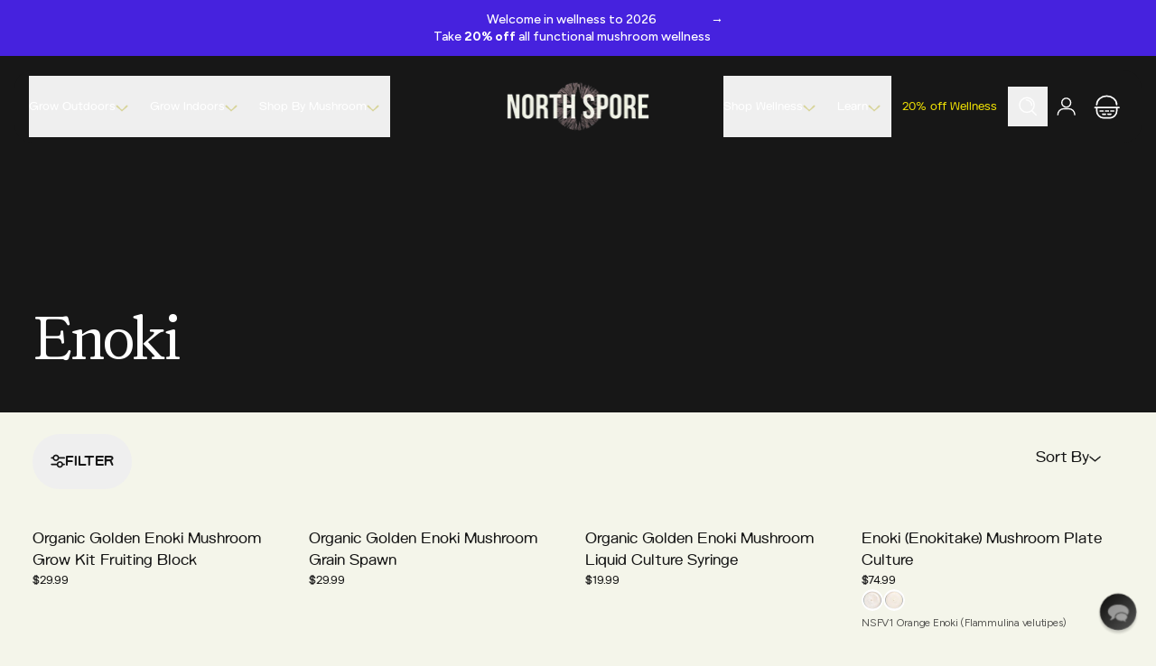

--- FILE ---
content_type: text/javascript
request_url: https://northspore.com/cdn/shop/t/221/assets/Product-BQvbW5cd.js
body_size: -5
content:
import{j as e}from"./CheveronLeft-BLchON5X.js";import{c as _}from"./index-C-Hu3FIm.js";import{u as v}from"./CartContext-D_lTnlTW.js";import{P as y}from"./ProductQuantity-C4wMtKYO.js";import{r as w}from"./useCartUpsells-oN76HI6E.js";import{f as N}from"./price-Dr34wmHo.js";import"./index-kA4PVysc.js";import"./ShopifyCart-LdCOHsRZ.js";import"./events-Dm1k7AS7.js";function C({product:s}){const{updateQuantity:n,removeItem:r,lineItems:x}=v(),[d,a]=w.useState(!1);if(!s)return null;const{product_title:i,variant_title:c,description:b,final_line_price:p,key:l,featured_image:{url:f}}=s,o=x.find(t=>t.key===l)?.quantity||0,h=async()=>{a(!0),await r(l),a(!1)},u=async t=>{a(!0),await n(l,t),a(!1)},j=async t=>{a(!0),o>1?await n(l,t):await r(l),a(!1)},g=_("flex flex-row gap-4 py-4 transition-opacity",{"opacity-50 cursor-not-allowed pointer-events-none":d});return e.jsxs("li",{className:g,children:[e.jsx("div",{className:"w-16 h-16 overflow-hidden rounded-2xl aspect-square",children:e.jsx("img",{src:f,alt:i,width:"68",height:"68",className:"block object-contain object-center w-full h-full rounded-3xl"})}),e.jsxs("div",{className:"relative flex flex-row justify-between flex-1 gap-3 pt-1",children:[e.jsxs("div",{children:[e.jsx("h3",{className:"font-semibold tracking-tight heading-2xs",children:e.jsx("a",{href:s.url,children:i})}),c&&e.jsx("p",{className:"mt-1 text-xs text-black/70",children:c}),s.selling_plan_allocation?.selling_plan?.name&&e.jsx("div",{className:"mt-1 text-xs text-black/70",children:s.selling_plan_allocation.selling_plan.name}),s.properties&&Object.keys(s.properties).length>0&&e.jsx("div",{className:"mt-1 text-xs text-black/70",children:Object.entries(s.properties).filter(([t,m])=>!t.startsWith("__")).map(([t,m])=>e.jsxs("div",{children:[e.jsxs("span",{className:"font-medium",children:[t.replace(/__/g,"").replaceAll("_"," "),":"]})," ",m]},t))})]}),e.jsxs("div",{className:"flex flex-col items-end gap-1.5",children:[e.jsx("span",{className:"text-sm text-black",children:N(p)}),e.jsx(y,{title:i,removeItem:h,handleDecrease:j,handleIncrease:u,quantity:o})]})]})]})}export{C as P};


--- FILE ---
content_type: text/javascript
request_url: https://northspore.com/cdn/shop/t/221/assets/featured-product-D4nGO2Ia.js
body_size: 172
content:
document.addEventListener("alpine:init",()=>{Alpine.data("featuredProduct",()=>({selectedVariantId:null,selectedVariant:null,variants:[],currentGalleryIndex:0,manualPercentage:0,init(){const t=this.$el.dataset.productHandle,e=window.FeaturedProducts?.[t];if(!e){console.error("Featured Product: No product data found for",t);return}this.variants=e.variants||[],this.selectedVariantId=parseInt(this.$el.dataset.selectedVariant),this.selectedVariant=this.currentVariant(),this.manualPercentage=parseInt(this.$el.dataset.manualPercentage)||0},currentVariant(){return this.variants.find(t=>t.id===this.selectedVariantId)||this.variants[0]},selectVariant(t){this.selectedVariantId=t,this.updateGalleryForVariant()},isVariantSelected(t){return this.selectedVariantId===t},updateGalleryForVariant(){const t=this.currentVariant();if(!t?.featured_image?.id)return;const e=t.featured_image.id;this.$el.querySelectorAll("[data-image-id]").forEach((a,r)=>{parseInt(a.dataset.imageId)===e&&(this.currentGalleryIndex=r)})},switchToImage(t){this.currentGalleryIndex=t},isActiveGalleryImage(t){return this.currentGalleryIndex===t},price(){return this.currentVariant()?.price||0},compareAtPrice(){return this.currentVariant()?.compare_at_price||0},isOnSale(){return this.compareAtPrice()>this.price()},discountPercentage(){if(!this.isOnSale())return 0;if(this.manualPercentage>0)return this.manualPercentage;const t=this.compareAtPrice()-this.price();return Math.round(t/this.compareAtPrice()*100)},formatPrice(t){return window.Shopify?.formatMoney?window.Shopify.formatMoney(t,window.theme?.moneyFormat||"${{amount}}"):`$${(t/100).toFixed(2)}`},isPreOrder(){const t=this.currentVariant();return t?t.inventory_quantity<=0&&t.inventory_policy==="continue":!1},isSoldOut(){const t=this.currentVariant();return t?t.inventory_quantity<=0&&t.inventory_policy!=="continue"||!t.available:!0},isAvailable(){const t=this.currentVariant();return t?t.inventory_quantity>0||this.isPreOrder():!1},buttonStatus(){return this.isPreOrder()?"pre-order":this.isSoldOut()?"sold-out":"available"},canAddToCart(){return!this.isSoldOut()},async addToCart(t){t.preventDefault();const n=t.target.closest("form")?.querySelector('input[name="quantity"]'),a=n?parseInt(n.value):1;try{const r=await fetch("/cart/add.js",{method:"POST",headers:{"Content-Type":"application/json"},body:JSON.stringify({id:this.selectedVariantId,quantity:a})});if(r.ok){const i=await r.json();document.dispatchEvent(new CustomEvent("cart:add",{detail:{...i,items_increment:a}}))}}catch(r){console.error("Add to cart error:",r)}}}))});


--- FILE ---
content_type: text/javascript
request_url: https://northspore.com/cdn/shop/t/221/assets/ProductsCarousel-DUjcpqie.js
body_size: 26136
content:
import{j as q}from"./CheveronLeft-BLchON5X.js";import{r as z,R as D}from"./useCartUpsells-oN76HI6E.js";import{U as $e}from"./UpsellProduct-DP5X7Hqn.js";import{u as je}from"./CartContext-D_lTnlTW.js";import"./index-kA4PVysc.js";import"./ShopifyCart-LdCOHsRZ.js";import"./events-Dm1k7AS7.js";function ve(e){return e!==null&&typeof e=="object"&&"constructor"in e&&e.constructor===Object}function he(e={},i={}){const t=["__proto__","constructor","prototype"];Object.keys(i).filter(s=>t.indexOf(s)<0).forEach(s=>{typeof e[s]>"u"?e[s]=i[s]:ve(i[s])&&ve(e[s])&&Object.keys(i[s]).length>0&&he(e[s],i[s])})}const Ce={body:{},addEventListener(){},removeEventListener(){},activeElement:{blur(){},nodeName:""},querySelector(){return null},querySelectorAll(){return[]},getElementById(){return null},createEvent(){return{initEvent(){}}},createElement(){return{children:[],childNodes:[],style:{},setAttribute(){},getElementsByTagName(){return[]}}},createElementNS(){return{}},importNode(){return null},location:{hash:"",host:"",hostname:"",href:"",origin:"",pathname:"",protocol:"",search:""}};function $(){const e=typeof document<"u"?document:{};return he(e,Ce),e}const We={document:Ce,navigator:{userAgent:""},location:{hash:"",host:"",hostname:"",href:"",origin:"",pathname:"",protocol:"",search:""},history:{replaceState(){},pushState(){},go(){},back(){}},CustomEvent:function(){return this},addEventListener(){},removeEventListener(){},getComputedStyle(){return{getPropertyValue(){return""}}},Image(){},Date(){},screen:{},setTimeout(){},clearTimeout(){},matchMedia(){return{}},requestAnimationFrame(e){return typeof setTimeout>"u"?(e(),null):setTimeout(e,0)},cancelAnimationFrame(e){typeof setTimeout>"u"||clearTimeout(e)}};function G(){const e=typeof window<"u"?window:{};return he(e,We),e}function Xe(e=""){return e.trim().split(" ").filter(i=>!!i.trim())}function Ye(e){const i=e;Object.keys(i).forEach(t=>{try{i[t]=null}catch{}try{delete i[t]}catch{}})}function ee(e,i=0){return setTimeout(e,i)}function R(){return Date.now()}function qe(e){const i=G();let t;return i.getComputedStyle&&(t=i.getComputedStyle(e,null)),!t&&e.currentStyle&&(t=e.currentStyle),t||(t=e.style),t}function Ue(e,i="x"){const t=G();let s,n,r;const l=qe(e);return t.WebKitCSSMatrix?(n=l.transform||l.webkitTransform,n.split(",").length>6&&(n=n.split(", ").map(o=>o.replace(",",".")).join(", ")),r=new t.WebKitCSSMatrix(n==="none"?"":n)):(r=l.MozTransform||l.OTransform||l.MsTransform||l.msTransform||l.transform||l.getPropertyValue("transform").replace("translate(","matrix(1, 0, 0, 1,"),s=r.toString().split(",")),i==="x"&&(t.WebKitCSSMatrix?n=r.m41:s.length===16?n=parseFloat(s[12]):n=parseFloat(s[4])),i==="y"&&(t.WebKitCSSMatrix?n=r.m42:s.length===16?n=parseFloat(s[13]):n=parseFloat(s[5])),n||0}function Z(e){return typeof e=="object"&&e!==null&&e.constructor&&Object.prototype.toString.call(e).slice(8,-1)==="Object"}function Ke(e){return typeof window<"u"&&typeof window.HTMLElement<"u"?e instanceof HTMLElement:e&&(e.nodeType===1||e.nodeType===11)}function N(...e){const i=Object(e[0]),t=["__proto__","constructor","prototype"];for(let s=1;s<e.length;s+=1){const n=e[s];if(n!=null&&!Ke(n)){const r=Object.keys(Object(n)).filter(l=>t.indexOf(l)<0);for(let l=0,o=r.length;l<o;l+=1){const a=r[l],d=Object.getOwnPropertyDescriptor(n,a);d!==void 0&&d.enumerable&&(Z(i[a])&&Z(n[a])?n[a].__swiper__?i[a]=n[a]:N(i[a],n[a]):!Z(i[a])&&Z(n[a])?(i[a]={},n[a].__swiper__?i[a]=n[a]:N(i[a],n[a])):i[a]=n[a])}}}return i}function Q(e,i,t){e.style.setProperty(i,t)}function Pe({swiper:e,targetPosition:i,side:t}){const s=G(),n=-e.translate;let r=null,l;const o=e.params.speed;e.wrapperEl.style.scrollSnapType="none",s.cancelAnimationFrame(e.cssModeFrameID);const a=i>n?"next":"prev",d=(c,h)=>a==="next"&&c>=h||a==="prev"&&c<=h,u=()=>{l=new Date().getTime(),r===null&&(r=l);const c=Math.max(Math.min((l-r)/o,1),0),h=.5-Math.cos(c*Math.PI)/2;let f=n+h*(i-n);if(d(f,i)&&(f=i),e.wrapperEl.scrollTo({[t]:f}),d(f,i)){e.wrapperEl.style.overflow="hidden",e.wrapperEl.style.scrollSnapType="",setTimeout(()=>{e.wrapperEl.style.overflow="",e.wrapperEl.scrollTo({[t]:f})}),s.cancelAnimationFrame(e.cssModeFrameID);return}e.cssModeFrameID=s.requestAnimationFrame(u)};u()}function F(e,i=""){const t=G(),s=[...e.children];return t.HTMLSlotElement&&e instanceof HTMLSlotElement&&s.push(...e.assignedElements()),i?s.filter(n=>n.matches(i)):s}function Ze(e,i){const t=[i];for(;t.length>0;){const s=t.shift();if(e===s)return!0;t.push(...s.children,...s.shadowRoot?s.shadowRoot.children:[],...s.assignedElements?s.assignedElements():[])}}function Qe(e,i){const t=G();let s=i.contains(e);return!s&&t.HTMLSlotElement&&i instanceof HTMLSlotElement&&(s=[...i.assignedElements()].includes(e),s||(s=Ze(e,i))),s}function te(e){try{console.warn(e);return}catch{}}function ue(e,i=[]){const t=document.createElement(e);return t.classList.add(...Array.isArray(i)?i:Xe(i)),t}function Je(e){const i=G(),t=$(),s=e.getBoundingClientRect(),n=t.body,r=e.clientTop||n.clientTop||0,l=e.clientLeft||n.clientLeft||0,o=e===i?i.scrollY:e.scrollTop,a=e===i?i.scrollX:e.scrollLeft;return{top:s.top+o-r,left:s.left+a-l}}function et(e,i){const t=[];for(;e.previousElementSibling;){const s=e.previousElementSibling;i?s.matches(i)&&t.push(s):t.push(s),e=s}return t}function tt(e,i){const t=[];for(;e.nextElementSibling;){const s=e.nextElementSibling;i?s.matches(i)&&t.push(s):t.push(s),e=s}return t}function W(e,i){return G().getComputedStyle(e,null).getPropertyValue(i)}function Se(e){let i=e,t;if(i){for(t=0;(i=i.previousSibling)!==null;)i.nodeType===1&&(t+=1);return t}}function fe(e,i){const t=[];let s=e.parentElement;for(;s;)i?s.matches(i)&&t.push(s):t.push(s),s=s.parentElement;return t}function se(e,i){function t(s){s.target===e&&(i.call(e,s),e.removeEventListener("transitionend",t))}i&&e.addEventListener("transitionend",t)}function Te(e,i,t){const s=G();return e[i==="width"?"offsetWidth":"offsetHeight"]+parseFloat(s.getComputedStyle(e,null).getPropertyValue(i==="width"?"margin-right":"margin-top"))+parseFloat(s.getComputedStyle(e,null).getPropertyValue(i==="width"?"margin-left":"margin-bottom"))}function be(e,i=""){typeof trustedTypes<"u"?e.innerHTML=trustedTypes.createPolicy("html",{createHTML:t=>t}).createHTML(i):e.innerHTML=i}let ne;function it(){const e=G(),i=$();return{smoothScroll:i.documentElement&&i.documentElement.style&&"scrollBehavior"in i.documentElement.style,touch:!!("ontouchstart"in e||e.DocumentTouch&&i instanceof e.DocumentTouch)}}function Ie(){return ne||(ne=it()),ne}let re;function st({userAgent:e}={}){const i=Ie(),t=G(),s=t.navigator.platform,n=e||t.navigator.userAgent,r={ios:!1,android:!1},l=t.screen.width,o=t.screen.height,a=n.match(/(Android);?[\s\/]+([\d.]+)?/);let d=n.match(/(iPad)(?!\1).*OS\s([\d_]+)/);const u=n.match(/(iPod)(.*OS\s([\d_]+))?/),c=!d&&n.match(/(iPhone\sOS|iOS)\s([\d_]+)/),h=s==="Win32";let f=s==="MacIntel";const S=["1024x1366","1366x1024","834x1194","1194x834","834x1112","1112x834","768x1024","1024x768","820x1180","1180x820","810x1080","1080x810"];return!d&&f&&i.touch&&S.indexOf(`${l}x${o}`)>=0&&(d=n.match(/(Version)\/([\d.]+)/),d||(d=[0,1,"13_0_0"]),f=!1),a&&!h&&(r.os="android",r.android=!0),(d||c||u)&&(r.os="ios",r.ios=!0),r}function Le(e={}){return re||(re=st(e)),re}let ae;function nt(){const e=G(),i=Le();let t=!1;function s(){const o=e.navigator.userAgent.toLowerCase();return o.indexOf("safari")>=0&&o.indexOf("chrome")<0&&o.indexOf("android")<0}if(s()){const o=String(e.navigator.userAgent);if(o.includes("Version/")){const[a,d]=o.split("Version/")[1].split(" ")[0].split(".").map(u=>Number(u));t=a<16||a===16&&d<2}}const n=/(iPhone|iPod|iPad).*AppleWebKit(?!.*Safari)/i.test(e.navigator.userAgent),r=s(),l=r||n&&i.ios;return{isSafari:t||r,needPerspectiveFix:t,need3dFix:l,isWebView:n}}function Oe(){return ae||(ae=nt()),ae}function rt({swiper:e,on:i,emit:t}){const s=G();let n=null,r=null;const l=()=>{!e||e.destroyed||!e.initialized||(t("beforeResize"),t("resize"))},o=()=>{!e||e.destroyed||!e.initialized||(n=new ResizeObserver(u=>{r=s.requestAnimationFrame(()=>{const{width:c,height:h}=e;let f=c,S=h;u.forEach(({contentBoxSize:g,contentRect:b,target:T})=>{T&&T!==e.el||(f=b?b.width:(g[0]||g).inlineSize,S=b?b.height:(g[0]||g).blockSize)}),(f!==c||S!==h)&&l()})}),n.observe(e.el))},a=()=>{r&&s.cancelAnimationFrame(r),n&&n.unobserve&&e.el&&(n.unobserve(e.el),n=null)},d=()=>{!e||e.destroyed||!e.initialized||t("orientationchange")};i("init",()=>{if(e.params.resizeObserver&&typeof s.ResizeObserver<"u"){o();return}s.addEventListener("resize",l),s.addEventListener("orientationchange",d)}),i("destroy",()=>{a(),s.removeEventListener("resize",l),s.removeEventListener("orientationchange",d)})}function at({swiper:e,extendParams:i,on:t,emit:s}){const n=[],r=G(),l=(d,u={})=>{const c=r.MutationObserver||r.WebkitMutationObserver,h=new c(f=>{if(e.__preventObserver__)return;if(f.length===1){s("observerUpdate",f[0]);return}const S=function(){s("observerUpdate",f[0])};r.requestAnimationFrame?r.requestAnimationFrame(S):r.setTimeout(S,0)});h.observe(d,{attributes:typeof u.attributes>"u"?!0:u.attributes,childList:e.isElement||(typeof u.childList>"u"?!0:u).childList,characterData:typeof u.characterData>"u"?!0:u.characterData}),n.push(h)},o=()=>{if(e.params.observer){if(e.params.observeParents){const d=fe(e.hostEl);for(let u=0;u<d.length;u+=1)l(d[u])}l(e.hostEl,{childList:e.params.observeSlideChildren}),l(e.wrapperEl,{attributes:!1})}},a=()=>{n.forEach(d=>{d.disconnect()}),n.splice(0,n.length)};i({observer:!1,observeParents:!1,observeSlideChildren:!1}),t("init",o),t("destroy",a)}var lt={on(e,i,t){const s=this;if(!s.eventsListeners||s.destroyed||typeof i!="function")return s;const n=t?"unshift":"push";return e.split(" ").forEach(r=>{s.eventsListeners[r]||(s.eventsListeners[r]=[]),s.eventsListeners[r][n](i)}),s},once(e,i,t){const s=this;if(!s.eventsListeners||s.destroyed||typeof i!="function")return s;function n(...r){s.off(e,n),n.__emitterProxy&&delete n.__emitterProxy,i.apply(s,r)}return n.__emitterProxy=i,s.on(e,n,t)},onAny(e,i){const t=this;if(!t.eventsListeners||t.destroyed||typeof e!="function")return t;const s=i?"unshift":"push";return t.eventsAnyListeners.indexOf(e)<0&&t.eventsAnyListeners[s](e),t},offAny(e){const i=this;if(!i.eventsListeners||i.destroyed||!i.eventsAnyListeners)return i;const t=i.eventsAnyListeners.indexOf(e);return t>=0&&i.eventsAnyListeners.splice(t,1),i},off(e,i){const t=this;return!t.eventsListeners||t.destroyed||!t.eventsListeners||e.split(" ").forEach(s=>{typeof i>"u"?t.eventsListeners[s]=[]:t.eventsListeners[s]&&t.eventsListeners[s].forEach((n,r)=>{(n===i||n.__emitterProxy&&n.__emitterProxy===i)&&t.eventsListeners[s].splice(r,1)})}),t},emit(...e){const i=this;if(!i.eventsListeners||i.destroyed||!i.eventsListeners)return i;let t,s,n;return typeof e[0]=="string"||Array.isArray(e[0])?(t=e[0],s=e.slice(1,e.length),n=i):(t=e[0].events,s=e[0].data,n=e[0].context||i),s.unshift(n),(Array.isArray(t)?t:t.split(" ")).forEach(l=>{i.eventsAnyListeners&&i.eventsAnyListeners.length&&i.eventsAnyListeners.forEach(o=>{o.apply(n,[l,...s])}),i.eventsListeners&&i.eventsListeners[l]&&i.eventsListeners[l].forEach(o=>{o.apply(n,s)})}),i}};function ot(){const e=this;let i,t;const s=e.el;typeof e.params.width<"u"&&e.params.width!==null?i=e.params.width:i=s.clientWidth,typeof e.params.height<"u"&&e.params.height!==null?t=e.params.height:t=s.clientHeight,!(i===0&&e.isHorizontal()||t===0&&e.isVertical())&&(i=i-parseInt(W(s,"padding-left")||0,10)-parseInt(W(s,"padding-right")||0,10),t=t-parseInt(W(s,"padding-top")||0,10)-parseInt(W(s,"padding-bottom")||0,10),Number.isNaN(i)&&(i=0),Number.isNaN(t)&&(t=0),Object.assign(e,{width:i,height:t,size:e.isHorizontal()?i:t}))}function dt(){const e=this;function i(x,y){return parseFloat(x.getPropertyValue(e.getDirectionLabel(y))||0)}const t=e.params,{wrapperEl:s,slidesEl:n,rtlTranslate:r,wrongRTL:l}=e,o=e.virtual&&t.virtual.enabled,a=o?e.virtual.slides.length:e.slides.length,d=F(n,`.${e.params.slideClass}, swiper-slide`),u=o?e.virtual.slides.length:d.length;let c=[];const h=[],f=[];let S=t.slidesOffsetBefore;typeof S=="function"&&(S=t.slidesOffsetBefore.call(e));let g=t.slidesOffsetAfter;typeof g=="function"&&(g=t.slidesOffsetAfter.call(e));const b=e.snapGrid.length,T=e.slidesGrid.length,m=e.size-S-g;let v=t.spaceBetween,P=-S,w=0,M=0;if(typeof m>"u")return;typeof v=="string"&&v.indexOf("%")>=0?v=parseFloat(v.replace("%",""))/100*m:typeof v=="string"&&(v=parseFloat(v)),e.virtualSize=-v-S-g,d.forEach(x=>{r?x.style.marginLeft="":x.style.marginRight="",x.style.marginBottom="",x.style.marginTop=""}),t.centeredSlides&&t.cssMode&&(Q(s,"--swiper-centered-offset-before",""),Q(s,"--swiper-centered-offset-after",""));const E=t.grid&&t.grid.rows>1&&e.grid;E?e.grid.initSlides(d):e.grid&&e.grid.unsetSlides();let p;const L=t.slidesPerView==="auto"&&t.breakpoints&&Object.keys(t.breakpoints).filter(x=>typeof t.breakpoints[x].slidesPerView<"u").length>0;for(let x=0;x<u;x+=1){p=0;const y=d[x];if(!(y&&(E&&e.grid.updateSlide(x,y,d),W(y,"display")==="none"))){if(o&&t.slidesPerView==="auto")t.virtual.slidesPerViewAutoSlideSize&&(p=t.virtual.slidesPerViewAutoSlideSize),p&&y&&(t.roundLengths&&(p=Math.floor(p)),y.style[e.getDirectionLabel("width")]=`${p}px`);else if(t.slidesPerView==="auto"){L&&(y.style[e.getDirectionLabel("width")]="");const C=getComputedStyle(y),O=y.style.transform,A=y.style.webkitTransform;if(O&&(y.style.transform="none"),A&&(y.style.webkitTransform="none"),t.roundLengths)p=e.isHorizontal()?Te(y,"width"):Te(y,"height");else{const k=i(C,"width"),Y=i(C,"padding-left"),B=i(C,"padding-right"),I=i(C,"margin-left"),_=i(C,"margin-right"),V=C.getPropertyValue("box-sizing");if(V&&V==="border-box")p=k+I+_;else{const{clientWidth:j,offsetWidth:Fe}=y;p=k+Y+B+I+_+(Fe-j)}}O&&(y.style.transform=O),A&&(y.style.webkitTransform=A),t.roundLengths&&(p=Math.floor(p))}else p=(m-(t.slidesPerView-1)*v)/t.slidesPerView,t.roundLengths&&(p=Math.floor(p)),y&&(y.style[e.getDirectionLabel("width")]=`${p}px`);y&&(y.swiperSlideSize=p),f.push(p),t.centeredSlides?(P=P+p/2+w/2+v,w===0&&x!==0&&(P=P-m/2-v),x===0&&(P=P-m/2-v),Math.abs(P)<1/1e3&&(P=0),t.roundLengths&&(P=Math.floor(P)),M%t.slidesPerGroup===0&&c.push(P),h.push(P)):(t.roundLengths&&(P=Math.floor(P)),(M-Math.min(e.params.slidesPerGroupSkip,M))%e.params.slidesPerGroup===0&&c.push(P),h.push(P),P=P+p+v),e.virtualSize+=p+v,w=p,M+=1}}if(e.virtualSize=Math.max(e.virtualSize,m)+g,r&&l&&(t.effect==="slide"||t.effect==="coverflow")&&(s.style.width=`${e.virtualSize+v}px`),t.setWrapperSize&&(s.style[e.getDirectionLabel("width")]=`${e.virtualSize+v}px`),E&&e.grid.updateWrapperSize(p,c),!t.centeredSlides){const x=[];for(let y=0;y<c.length;y+=1){let C=c[y];t.roundLengths&&(C=Math.floor(C)),c[y]<=e.virtualSize-m&&x.push(C)}c=x,Math.floor(e.virtualSize-m)-Math.floor(c[c.length-1])>1&&c.push(e.virtualSize-m)}if(o&&t.loop){const x=f[0]+v;if(t.slidesPerGroup>1){const y=Math.ceil((e.virtual.slidesBefore+e.virtual.slidesAfter)/t.slidesPerGroup),C=x*t.slidesPerGroup;for(let O=0;O<y;O+=1)c.push(c[c.length-1]+C)}for(let y=0;y<e.virtual.slidesBefore+e.virtual.slidesAfter;y+=1)t.slidesPerGroup===1&&c.push(c[c.length-1]+x),h.push(h[h.length-1]+x),e.virtualSize+=x}if(c.length===0&&(c=[0]),v!==0){const x=e.isHorizontal()&&r?"marginLeft":e.getDirectionLabel("marginRight");d.filter((y,C)=>!t.cssMode||t.loop?!0:C!==d.length-1).forEach(y=>{y.style[x]=`${v}px`})}if(t.centeredSlides&&t.centeredSlidesBounds){let x=0;f.forEach(C=>{x+=C+(v||0)}),x-=v;const y=x>m?x-m:0;c=c.map(C=>C<=0?-S:C>y?y+g:C)}if(t.centerInsufficientSlides){let x=0;f.forEach(C=>{x+=C+(v||0)}),x-=v;const y=(S||0)+(g||0);if(x+y<m){const C=(m-x-y)/2;c.forEach((O,A)=>{c[A]=O-C}),h.forEach((O,A)=>{h[A]=O+C})}}if(Object.assign(e,{slides:d,snapGrid:c,slidesGrid:h,slidesSizesGrid:f}),t.centeredSlides&&t.cssMode&&!t.centeredSlidesBounds){Q(s,"--swiper-centered-offset-before",`${-c[0]}px`),Q(s,"--swiper-centered-offset-after",`${e.size/2-f[f.length-1]/2}px`);const x=-e.snapGrid[0],y=-e.slidesGrid[0];e.snapGrid=e.snapGrid.map(C=>C+x),e.slidesGrid=e.slidesGrid.map(C=>C+y)}if(u!==a&&e.emit("slidesLengthChange"),c.length!==b&&(e.params.watchOverflow&&e.checkOverflow(),e.emit("snapGridLengthChange")),h.length!==T&&e.emit("slidesGridLengthChange"),t.watchSlidesProgress&&e.updateSlidesOffset(),e.emit("slidesUpdated"),!o&&!t.cssMode&&(t.effect==="slide"||t.effect==="fade")){const x=`${t.containerModifierClass}backface-hidden`,y=e.el.classList.contains(x);u<=t.maxBackfaceHiddenSlides?y||e.el.classList.add(x):y&&e.el.classList.remove(x)}}function ct(e){const i=this,t=[],s=i.virtual&&i.params.virtual.enabled;let n=0,r;typeof e=="number"?i.setTransition(e):e===!0&&i.setTransition(i.params.speed);const l=o=>s?i.slides[i.getSlideIndexByData(o)]:i.slides[o];if(i.params.slidesPerView!=="auto"&&i.params.slidesPerView>1)if(i.params.centeredSlides)(i.visibleSlides||[]).forEach(o=>{t.push(o)});else for(r=0;r<Math.ceil(i.params.slidesPerView);r+=1){const o=i.activeIndex+r;if(o>i.slides.length&&!s)break;t.push(l(o))}else t.push(l(i.activeIndex));for(r=0;r<t.length;r+=1)if(typeof t[r]<"u"){const o=t[r].offsetHeight;n=o>n?o:n}(n||n===0)&&(i.wrapperEl.style.height=`${n}px`)}function ut(){const e=this,i=e.slides,t=e.isElement?e.isHorizontal()?e.wrapperEl.offsetLeft:e.wrapperEl.offsetTop:0;for(let s=0;s<i.length;s+=1)i[s].swiperSlideOffset=(e.isHorizontal()?i[s].offsetLeft:i[s].offsetTop)-t-e.cssOverflowAdjustment()}const we=(e,i,t)=>{i&&!e.classList.contains(t)?e.classList.add(t):!i&&e.classList.contains(t)&&e.classList.remove(t)};function ft(e=this&&this.translate||0){const i=this,t=i.params,{slides:s,rtlTranslate:n,snapGrid:r}=i;if(s.length===0)return;typeof s[0].swiperSlideOffset>"u"&&i.updateSlidesOffset();let l=-e;n&&(l=e),i.visibleSlidesIndexes=[],i.visibleSlides=[];let o=t.spaceBetween;typeof o=="string"&&o.indexOf("%")>=0?o=parseFloat(o.replace("%",""))/100*i.size:typeof o=="string"&&(o=parseFloat(o));for(let a=0;a<s.length;a+=1){const d=s[a];let u=d.swiperSlideOffset;t.cssMode&&t.centeredSlides&&(u-=s[0].swiperSlideOffset);const c=(l+(t.centeredSlides?i.minTranslate():0)-u)/(d.swiperSlideSize+o),h=(l-r[0]+(t.centeredSlides?i.minTranslate():0)-u)/(d.swiperSlideSize+o),f=-(l-u),S=f+i.slidesSizesGrid[a],g=f>=0&&f<=i.size-i.slidesSizesGrid[a],b=f>=0&&f<i.size-1||S>1&&S<=i.size||f<=0&&S>=i.size;b&&(i.visibleSlides.push(d),i.visibleSlidesIndexes.push(a)),we(d,b,t.slideVisibleClass),we(d,g,t.slideFullyVisibleClass),d.progress=n?-c:c,d.originalProgress=n?-h:h}}function pt(e){const i=this;if(typeof e>"u"){const u=i.rtlTranslate?-1:1;e=i&&i.translate&&i.translate*u||0}const t=i.params,s=i.maxTranslate()-i.minTranslate();let{progress:n,isBeginning:r,isEnd:l,progressLoop:o}=i;const a=r,d=l;if(s===0)n=0,r=!0,l=!0;else{n=(e-i.minTranslate())/s;const u=Math.abs(e-i.minTranslate())<1,c=Math.abs(e-i.maxTranslate())<1;r=u||n<=0,l=c||n>=1,u&&(n=0),c&&(n=1)}if(t.loop){const u=i.getSlideIndexByData(0),c=i.getSlideIndexByData(i.slides.length-1),h=i.slidesGrid[u],f=i.slidesGrid[c],S=i.slidesGrid[i.slidesGrid.length-1],g=Math.abs(e);g>=h?o=(g-h)/S:o=(g+S-f)/S,o>1&&(o-=1)}Object.assign(i,{progress:n,progressLoop:o,isBeginning:r,isEnd:l}),(t.watchSlidesProgress||t.centeredSlides&&t.autoHeight)&&i.updateSlidesProgress(e),r&&!a&&i.emit("reachBeginning toEdge"),l&&!d&&i.emit("reachEnd toEdge"),(a&&!r||d&&!l)&&i.emit("fromEdge"),i.emit("progress",n)}const le=(e,i,t)=>{i&&!e.classList.contains(t)?e.classList.add(t):!i&&e.classList.contains(t)&&e.classList.remove(t)};function mt(){const e=this,{slides:i,params:t,slidesEl:s,activeIndex:n}=e,r=e.virtual&&t.virtual.enabled,l=e.grid&&t.grid&&t.grid.rows>1,o=c=>F(s,`.${t.slideClass}${c}, swiper-slide${c}`)[0];let a,d,u;if(r)if(t.loop){let c=n-e.virtual.slidesBefore;c<0&&(c=e.virtual.slides.length+c),c>=e.virtual.slides.length&&(c-=e.virtual.slides.length),a=o(`[data-swiper-slide-index="${c}"]`)}else a=o(`[data-swiper-slide-index="${n}"]`);else l?(a=i.find(c=>c.column===n),u=i.find(c=>c.column===n+1),d=i.find(c=>c.column===n-1)):a=i[n];a&&(l||(u=tt(a,`.${t.slideClass}, swiper-slide`)[0],t.loop&&!u&&(u=i[0]),d=et(a,`.${t.slideClass}, swiper-slide`)[0],t.loop&&!d===0&&(d=i[i.length-1]))),i.forEach(c=>{le(c,c===a,t.slideActiveClass),le(c,c===u,t.slideNextClass),le(c,c===d,t.slidePrevClass)}),e.emitSlidesClasses()}const J=(e,i)=>{if(!e||e.destroyed||!e.params)return;const t=()=>e.isElement?"swiper-slide":`.${e.params.slideClass}`,s=i.closest(t());if(s){let n=s.querySelector(`.${e.params.lazyPreloaderClass}`);!n&&e.isElement&&(s.shadowRoot?n=s.shadowRoot.querySelector(`.${e.params.lazyPreloaderClass}`):requestAnimationFrame(()=>{s.shadowRoot&&(n=s.shadowRoot.querySelector(`.${e.params.lazyPreloaderClass}`),n&&n.remove())})),n&&n.remove()}},oe=(e,i)=>{if(!e.slides[i])return;const t=e.slides[i].querySelector('[loading="lazy"]');t&&t.removeAttribute("loading")},pe=e=>{if(!e||e.destroyed||!e.params)return;let i=e.params.lazyPreloadPrevNext;const t=e.slides.length;if(!t||!i||i<0)return;i=Math.min(i,t);const s=e.params.slidesPerView==="auto"?e.slidesPerViewDynamic():Math.ceil(e.params.slidesPerView),n=e.activeIndex;if(e.params.grid&&e.params.grid.rows>1){const l=n,o=[l-i];o.push(...Array.from({length:i}).map((a,d)=>l+s+d)),e.slides.forEach((a,d)=>{o.includes(a.column)&&oe(e,d)});return}const r=n+s-1;if(e.params.rewind||e.params.loop)for(let l=n-i;l<=r+i;l+=1){const o=(l%t+t)%t;(o<n||o>r)&&oe(e,o)}else for(let l=Math.max(n-i,0);l<=Math.min(r+i,t-1);l+=1)l!==n&&(l>r||l<n)&&oe(e,l)};function ht(e){const{slidesGrid:i,params:t}=e,s=e.rtlTranslate?e.translate:-e.translate;let n;for(let r=0;r<i.length;r+=1)typeof i[r+1]<"u"?s>=i[r]&&s<i[r+1]-(i[r+1]-i[r])/2?n=r:s>=i[r]&&s<i[r+1]&&(n=r+1):s>=i[r]&&(n=r);return t.normalizeSlideIndex&&(n<0||typeof n>"u")&&(n=0),n}function gt(e){const i=this,t=i.rtlTranslate?i.translate:-i.translate,{snapGrid:s,params:n,activeIndex:r,realIndex:l,snapIndex:o}=i;let a=e,d;const u=f=>{let S=f-i.virtual.slidesBefore;return S<0&&(S=i.virtual.slides.length+S),S>=i.virtual.slides.length&&(S-=i.virtual.slides.length),S};if(typeof a>"u"&&(a=ht(i)),s.indexOf(t)>=0)d=s.indexOf(t);else{const f=Math.min(n.slidesPerGroupSkip,a);d=f+Math.floor((a-f)/n.slidesPerGroup)}if(d>=s.length&&(d=s.length-1),a===r&&!i.params.loop){d!==o&&(i.snapIndex=d,i.emit("snapIndexChange"));return}if(a===r&&i.params.loop&&i.virtual&&i.params.virtual.enabled){i.realIndex=u(a);return}const c=i.grid&&n.grid&&n.grid.rows>1;let h;if(i.virtual&&n.virtual.enabled&&n.loop)h=u(a);else if(c){const f=i.slides.find(g=>g.column===a);let S=parseInt(f.getAttribute("data-swiper-slide-index"),10);Number.isNaN(S)&&(S=Math.max(i.slides.indexOf(f),0)),h=Math.floor(S/n.grid.rows)}else if(i.slides[a]){const f=i.slides[a].getAttribute("data-swiper-slide-index");f?h=parseInt(f,10):h=a}else h=a;Object.assign(i,{previousSnapIndex:o,snapIndex:d,previousRealIndex:l,realIndex:h,previousIndex:r,activeIndex:a}),i.initialized&&pe(i),i.emit("activeIndexChange"),i.emit("snapIndexChange"),(i.initialized||i.params.runCallbacksOnInit)&&(l!==h&&i.emit("realIndexChange"),i.emit("slideChange"))}function vt(e,i){const t=this,s=t.params;let n=e.closest(`.${s.slideClass}, swiper-slide`);!n&&t.isElement&&i&&i.length>1&&i.includes(e)&&[...i.slice(i.indexOf(e)+1,i.length)].forEach(o=>{!n&&o.matches&&o.matches(`.${s.slideClass}, swiper-slide`)&&(n=o)});let r=!1,l;if(n){for(let o=0;o<t.slides.length;o+=1)if(t.slides[o]===n){r=!0,l=o;break}}if(n&&r)t.clickedSlide=n,t.virtual&&t.params.virtual.enabled?t.clickedIndex=parseInt(n.getAttribute("data-swiper-slide-index"),10):t.clickedIndex=l;else{t.clickedSlide=void 0,t.clickedIndex=void 0;return}s.slideToClickedSlide&&t.clickedIndex!==void 0&&t.clickedIndex!==t.activeIndex&&t.slideToClickedSlide()}var St={updateSize:ot,updateSlides:dt,updateAutoHeight:ct,updateSlidesOffset:ut,updateSlidesProgress:ft,updateProgress:pt,updateSlidesClasses:mt,updateActiveIndex:gt,updateClickedSlide:vt};function Tt(e=this.isHorizontal()?"x":"y"){const i=this,{params:t,rtlTranslate:s,translate:n,wrapperEl:r}=i;if(t.virtualTranslate)return s?-n:n;if(t.cssMode)return n;let l=Ue(r,e);return l+=i.cssOverflowAdjustment(),s&&(l=-l),l||0}function bt(e,i){const t=this,{rtlTranslate:s,params:n,wrapperEl:r,progress:l}=t;let o=0,a=0;const d=0;t.isHorizontal()?o=s?-e:e:a=e,n.roundLengths&&(o=Math.floor(o),a=Math.floor(a)),t.previousTranslate=t.translate,t.translate=t.isHorizontal()?o:a,n.cssMode?r[t.isHorizontal()?"scrollLeft":"scrollTop"]=t.isHorizontal()?-o:-a:n.virtualTranslate||(t.isHorizontal()?o-=t.cssOverflowAdjustment():a-=t.cssOverflowAdjustment(),r.style.transform=`translate3d(${o}px, ${a}px, ${d}px)`);let u;const c=t.maxTranslate()-t.minTranslate();c===0?u=0:u=(e-t.minTranslate())/c,u!==l&&t.updateProgress(e),t.emit("setTranslate",t.translate,i)}function wt(){return-this.snapGrid[0]}function xt(){return-this.snapGrid[this.snapGrid.length-1]}function yt(e=0,i=this.params.speed,t=!0,s=!0,n){const r=this,{params:l,wrapperEl:o}=r;if(r.animating&&l.preventInteractionOnTransition)return!1;const a=r.minTranslate(),d=r.maxTranslate();let u;if(s&&e>a?u=a:s&&e<d?u=d:u=e,r.updateProgress(u),l.cssMode){const c=r.isHorizontal();if(i===0)o[c?"scrollLeft":"scrollTop"]=-u;else{if(!r.support.smoothScroll)return Pe({swiper:r,targetPosition:-u,side:c?"left":"top"}),!0;o.scrollTo({[c?"left":"top"]:-u,behavior:"smooth"})}return!0}return i===0?(r.setTransition(0),r.setTranslate(u),t&&(r.emit("beforeTransitionStart",i,n),r.emit("transitionEnd"))):(r.setTransition(i),r.setTranslate(u),t&&(r.emit("beforeTransitionStart",i,n),r.emit("transitionStart")),r.animating||(r.animating=!0,r.onTranslateToWrapperTransitionEnd||(r.onTranslateToWrapperTransitionEnd=function(h){!r||r.destroyed||h.target===this&&(r.wrapperEl.removeEventListener("transitionend",r.onTranslateToWrapperTransitionEnd),r.onTranslateToWrapperTransitionEnd=null,delete r.onTranslateToWrapperTransitionEnd,r.animating=!1,t&&r.emit("transitionEnd"))}),r.wrapperEl.addEventListener("transitionend",r.onTranslateToWrapperTransitionEnd))),!0}var Et={getTranslate:Tt,setTranslate:bt,minTranslate:wt,maxTranslate:xt,translateTo:yt};function Mt(e,i){const t=this;t.params.cssMode||(t.wrapperEl.style.transitionDuration=`${e}ms`,t.wrapperEl.style.transitionDelay=e===0?"0ms":""),t.emit("setTransition",e,i)}function _e({swiper:e,runCallbacks:i,direction:t,step:s}){const{activeIndex:n,previousIndex:r}=e;let l=t;l||(n>r?l="next":n<r?l="prev":l="reset"),e.emit(`transition${s}`),i&&l==="reset"?e.emit(`slideResetTransition${s}`):i&&n!==r&&(e.emit(`slideChangeTransition${s}`),l==="next"?e.emit(`slideNextTransition${s}`):e.emit(`slidePrevTransition${s}`))}function Ct(e=!0,i){const t=this,{params:s}=t;s.cssMode||(s.autoHeight&&t.updateAutoHeight(),_e({swiper:t,runCallbacks:e,direction:i,step:"Start"}))}function Pt(e=!0,i){const t=this,{params:s}=t;t.animating=!1,!s.cssMode&&(t.setTransition(0),_e({swiper:t,runCallbacks:e,direction:i,step:"End"}))}var It={setTransition:Mt,transitionStart:Ct,transitionEnd:Pt};function Lt(e=0,i,t=!0,s,n){typeof e=="string"&&(e=parseInt(e,10));const r=this;let l=e;l<0&&(l=0);const{params:o,snapGrid:a,slidesGrid:d,previousIndex:u,activeIndex:c,rtlTranslate:h,wrapperEl:f,enabled:S}=r;if(!S&&!s&&!n||r.destroyed||r.animating&&o.preventInteractionOnTransition)return!1;typeof i>"u"&&(i=r.params.speed);const g=Math.min(r.params.slidesPerGroupSkip,l);let b=g+Math.floor((l-g)/r.params.slidesPerGroup);b>=a.length&&(b=a.length-1);const T=-a[b];if(o.normalizeSlideIndex)for(let E=0;E<d.length;E+=1){const p=-Math.floor(T*100),L=Math.floor(d[E]*100),x=Math.floor(d[E+1]*100);typeof d[E+1]<"u"?p>=L&&p<x-(x-L)/2?l=E:p>=L&&p<x&&(l=E+1):p>=L&&(l=E)}if(r.initialized&&l!==c&&(!r.allowSlideNext&&(h?T>r.translate&&T>r.minTranslate():T<r.translate&&T<r.minTranslate())||!r.allowSlidePrev&&T>r.translate&&T>r.maxTranslate()&&(c||0)!==l))return!1;l!==(u||0)&&t&&r.emit("beforeSlideChangeStart"),r.updateProgress(T);let m;l>c?m="next":l<c?m="prev":m="reset";const v=r.virtual&&r.params.virtual.enabled;if(!(v&&n)&&(h&&-T===r.translate||!h&&T===r.translate))return r.updateActiveIndex(l),o.autoHeight&&r.updateAutoHeight(),r.updateSlidesClasses(),o.effect!=="slide"&&r.setTranslate(T),m!=="reset"&&(r.transitionStart(t,m),r.transitionEnd(t,m)),!1;if(o.cssMode){const E=r.isHorizontal(),p=h?T:-T;if(i===0)v&&(r.wrapperEl.style.scrollSnapType="none",r._immediateVirtual=!0),v&&!r._cssModeVirtualInitialSet&&r.params.initialSlide>0?(r._cssModeVirtualInitialSet=!0,requestAnimationFrame(()=>{f[E?"scrollLeft":"scrollTop"]=p})):f[E?"scrollLeft":"scrollTop"]=p,v&&requestAnimationFrame(()=>{r.wrapperEl.style.scrollSnapType="",r._immediateVirtual=!1});else{if(!r.support.smoothScroll)return Pe({swiper:r,targetPosition:p,side:E?"left":"top"}),!0;f.scrollTo({[E?"left":"top"]:p,behavior:"smooth"})}return!0}const M=Oe().isSafari;return v&&!n&&M&&r.isElement&&r.virtual.update(!1,!1,l),r.setTransition(i),r.setTranslate(T),r.updateActiveIndex(l),r.updateSlidesClasses(),r.emit("beforeTransitionStart",i,s),r.transitionStart(t,m),i===0?r.transitionEnd(t,m):r.animating||(r.animating=!0,r.onSlideToWrapperTransitionEnd||(r.onSlideToWrapperTransitionEnd=function(p){!r||r.destroyed||p.target===this&&(r.wrapperEl.removeEventListener("transitionend",r.onSlideToWrapperTransitionEnd),r.onSlideToWrapperTransitionEnd=null,delete r.onSlideToWrapperTransitionEnd,r.transitionEnd(t,m))}),r.wrapperEl.addEventListener("transitionend",r.onSlideToWrapperTransitionEnd)),!0}function Ot(e=0,i,t=!0,s){typeof e=="string"&&(e=parseInt(e,10));const n=this;if(n.destroyed)return;typeof i>"u"&&(i=n.params.speed);const r=n.grid&&n.params.grid&&n.params.grid.rows>1;let l=e;if(n.params.loop)if(n.virtual&&n.params.virtual.enabled)l=l+n.virtual.slidesBefore;else{let o;if(r){const g=l*n.params.grid.rows;o=n.slides.find(b=>b.getAttribute("data-swiper-slide-index")*1===g).column}else o=n.getSlideIndexByData(l);const a=r?Math.ceil(n.slides.length/n.params.grid.rows):n.slides.length,{centeredSlides:d,slidesOffsetBefore:u,slidesOffsetAfter:c}=n.params,h=d||!!u||!!c;let f=n.params.slidesPerView;f==="auto"?f=n.slidesPerViewDynamic():(f=Math.ceil(parseFloat(n.params.slidesPerView,10)),h&&f%2===0&&(f=f+1));let S=a-o<f;if(h&&(S=S||o<Math.ceil(f/2)),s&&h&&n.params.slidesPerView!=="auto"&&!r&&(S=!1),S){const g=h?o<n.activeIndex?"prev":"next":o-n.activeIndex-1<n.params.slidesPerView?"next":"prev";n.loopFix({direction:g,slideTo:!0,activeSlideIndex:g==="next"?o+1:o-a+1,slideRealIndex:g==="next"?n.realIndex:void 0})}if(r){const g=l*n.params.grid.rows;l=n.slides.find(b=>b.getAttribute("data-swiper-slide-index")*1===g).column}else l=n.getSlideIndexByData(l)}return requestAnimationFrame(()=>{n.slideTo(l,i,t,s)}),n}function _t(e,i=!0,t){const s=this,{enabled:n,params:r,animating:l}=s;if(!n||s.destroyed)return s;typeof e>"u"&&(e=s.params.speed);let o=r.slidesPerGroup;r.slidesPerView==="auto"&&r.slidesPerGroup===1&&r.slidesPerGroupAuto&&(o=Math.max(s.slidesPerViewDynamic("current",!0),1));const a=s.activeIndex<r.slidesPerGroupSkip?1:o,d=s.virtual&&r.virtual.enabled;if(r.loop){if(l&&!d&&r.loopPreventsSliding)return!1;if(s.loopFix({direction:"next"}),s._clientLeft=s.wrapperEl.clientLeft,s.activeIndex===s.slides.length-1&&r.cssMode)return requestAnimationFrame(()=>{s.slideTo(s.activeIndex+a,e,i,t)}),!0}return r.rewind&&s.isEnd?s.slideTo(0,e,i,t):s.slideTo(s.activeIndex+a,e,i,t)}function zt(e,i=!0,t){const s=this,{params:n,snapGrid:r,slidesGrid:l,rtlTranslate:o,enabled:a,animating:d}=s;if(!a||s.destroyed)return s;typeof e>"u"&&(e=s.params.speed);const u=s.virtual&&n.virtual.enabled;if(n.loop){if(d&&!u&&n.loopPreventsSliding)return!1;s.loopFix({direction:"prev"}),s._clientLeft=s.wrapperEl.clientLeft}const c=o?s.translate:-s.translate;function h(m){return m<0?-Math.floor(Math.abs(m)):Math.floor(m)}const f=h(c),S=r.map(m=>h(m)),g=n.freeMode&&n.freeMode.enabled;let b=r[S.indexOf(f)-1];if(typeof b>"u"&&(n.cssMode||g)){let m;r.forEach((v,P)=>{f>=v&&(m=P)}),typeof m<"u"&&(b=g?r[m]:r[m>0?m-1:m])}let T=0;if(typeof b<"u"&&(T=l.indexOf(b),T<0&&(T=s.activeIndex-1),n.slidesPerView==="auto"&&n.slidesPerGroup===1&&n.slidesPerGroupAuto&&(T=T-s.slidesPerViewDynamic("previous",!0)+1,T=Math.max(T,0))),n.rewind&&s.isBeginning){const m=s.params.virtual&&s.params.virtual.enabled&&s.virtual?s.virtual.slides.length-1:s.slides.length-1;return s.slideTo(m,e,i,t)}else if(n.loop&&s.activeIndex===0&&n.cssMode)return requestAnimationFrame(()=>{s.slideTo(T,e,i,t)}),!0;return s.slideTo(T,e,i,t)}function At(e,i=!0,t){const s=this;if(!s.destroyed)return typeof e>"u"&&(e=s.params.speed),s.slideTo(s.activeIndex,e,i,t)}function Dt(e,i=!0,t,s=.5){const n=this;if(n.destroyed)return;typeof e>"u"&&(e=n.params.speed);let r=n.activeIndex;const l=Math.min(n.params.slidesPerGroupSkip,r),o=l+Math.floor((r-l)/n.params.slidesPerGroup),a=n.rtlTranslate?n.translate:-n.translate;if(a>=n.snapGrid[o]){const d=n.snapGrid[o],u=n.snapGrid[o+1];a-d>(u-d)*s&&(r+=n.params.slidesPerGroup)}else{const d=n.snapGrid[o-1],u=n.snapGrid[o];a-d<=(u-d)*s&&(r-=n.params.slidesPerGroup)}return r=Math.max(r,0),r=Math.min(r,n.slidesGrid.length-1),n.slideTo(r,e,i,t)}function Gt(){const e=this;if(e.destroyed)return;const{params:i,slidesEl:t}=e,s=i.slidesPerView==="auto"?e.slidesPerViewDynamic():i.slidesPerView;let n=e.getSlideIndexWhenGrid(e.clickedIndex),r;const l=e.isElement?"swiper-slide":`.${i.slideClass}`,o=e.grid&&e.params.grid&&e.params.grid.rows>1;if(i.loop){if(e.animating)return;r=parseInt(e.clickedSlide.getAttribute("data-swiper-slide-index"),10),i.centeredSlides?e.slideToLoop(r):n>(o?(e.slides.length-s)/2-(e.params.grid.rows-1):e.slides.length-s)?(e.loopFix(),n=e.getSlideIndex(F(t,`${l}[data-swiper-slide-index="${r}"]`)[0]),ee(()=>{e.slideTo(n)})):e.slideTo(n)}else e.slideTo(n)}var Vt={slideTo:Lt,slideToLoop:Ot,slideNext:_t,slidePrev:zt,slideReset:At,slideToClosest:Dt,slideToClickedSlide:Gt};function kt(e,i){const t=this,{params:s,slidesEl:n}=t;if(!s.loop||t.virtual&&t.params.virtual.enabled)return;const r=()=>{F(n,`.${s.slideClass}, swiper-slide`).forEach((S,g)=>{S.setAttribute("data-swiper-slide-index",g)})},l=()=>{const f=F(n,`.${s.slideBlankClass}`);f.forEach(S=>{S.remove()}),f.length>0&&(t.recalcSlides(),t.updateSlides())},o=t.grid&&s.grid&&s.grid.rows>1;s.loopAddBlankSlides&&(s.slidesPerGroup>1||o)&&l();const a=s.slidesPerGroup*(o?s.grid.rows:1),d=t.slides.length%a!==0,u=o&&t.slides.length%s.grid.rows!==0,c=f=>{for(let S=0;S<f;S+=1){const g=t.isElement?ue("swiper-slide",[s.slideBlankClass]):ue("div",[s.slideClass,s.slideBlankClass]);t.slidesEl.append(g)}};if(d){if(s.loopAddBlankSlides){const f=a-t.slides.length%a;c(f),t.recalcSlides(),t.updateSlides()}else te("Swiper Loop Warning: The number of slides is not even to slidesPerGroup, loop mode may not function properly. You need to add more slides (or make duplicates, or empty slides)");r()}else if(u){if(s.loopAddBlankSlides){const f=s.grid.rows-t.slides.length%s.grid.rows;c(f),t.recalcSlides(),t.updateSlides()}else te("Swiper Loop Warning: The number of slides is not even to grid.rows, loop mode may not function properly. You need to add more slides (or make duplicates, or empty slides)");r()}else r();const h=s.centeredSlides||!!s.slidesOffsetBefore||!!s.slidesOffsetAfter;t.loopFix({slideRealIndex:e,direction:h?void 0:"next",initial:i})}function Bt({slideRealIndex:e,slideTo:i=!0,direction:t,setTranslate:s,activeSlideIndex:n,initial:r,byController:l,byMousewheel:o}={}){const a=this;if(!a.params.loop)return;a.emit("beforeLoopFix");const{slides:d,allowSlidePrev:u,allowSlideNext:c,slidesEl:h,params:f}=a,{centeredSlides:S,slidesOffsetBefore:g,slidesOffsetAfter:b,initialSlide:T}=f,m=S||!!g||!!b;if(a.allowSlidePrev=!0,a.allowSlideNext=!0,a.virtual&&f.virtual.enabled){i&&(!m&&a.snapIndex===0?a.slideTo(a.virtual.slides.length,0,!1,!0):m&&a.snapIndex<f.slidesPerView?a.slideTo(a.virtual.slides.length+a.snapIndex,0,!1,!0):a.snapIndex===a.snapGrid.length-1&&a.slideTo(a.virtual.slidesBefore,0,!1,!0)),a.allowSlidePrev=u,a.allowSlideNext=c,a.emit("loopFix");return}let v=f.slidesPerView;v==="auto"?v=a.slidesPerViewDynamic():(v=Math.ceil(parseFloat(f.slidesPerView,10)),m&&v%2===0&&(v=v+1));const P=f.slidesPerGroupAuto?v:f.slidesPerGroup;let w=m?Math.max(P,Math.ceil(v/2)):P;w%P!==0&&(w+=P-w%P),w+=f.loopAdditionalSlides,a.loopedSlides=w;const M=a.grid&&f.grid&&f.grid.rows>1;d.length<v+w||a.params.effect==="cards"&&d.length<v+w*2?te("Swiper Loop Warning: The number of slides is not enough for loop mode, it will be disabled or not function properly. You need to add more slides (or make duplicates) or lower the values of slidesPerView and slidesPerGroup parameters"):M&&f.grid.fill==="row"&&te("Swiper Loop Warning: Loop mode is not compatible with grid.fill = `row`");const E=[],p=[],L=M?Math.ceil(d.length/f.grid.rows):d.length,x=r&&L-T<v&&!m;let y=x?T:a.activeIndex;typeof n>"u"?n=a.getSlideIndex(d.find(I=>I.classList.contains(f.slideActiveClass))):y=n;const C=t==="next"||!t,O=t==="prev"||!t;let A=0,k=0;const B=(M?d[n].column:n)+(m&&typeof s>"u"?-v/2+.5:0);if(B<w){A=Math.max(w-B,P);for(let I=0;I<w-B;I+=1){const _=I-Math.floor(I/L)*L;if(M){const V=L-_-1;for(let j=d.length-1;j>=0;j-=1)d[j].column===V&&E.push(j)}else E.push(L-_-1)}}else if(B+v>L-w){k=Math.max(B-(L-w*2),P),x&&(k=Math.max(k,v-L+T+1));for(let I=0;I<k;I+=1){const _=I-Math.floor(I/L)*L;M?d.forEach((V,j)=>{V.column===_&&p.push(j)}):p.push(_)}}if(a.__preventObserver__=!0,requestAnimationFrame(()=>{a.__preventObserver__=!1}),a.params.effect==="cards"&&d.length<v+w*2&&(p.includes(n)&&p.splice(p.indexOf(n),1),E.includes(n)&&E.splice(E.indexOf(n),1)),O&&E.forEach(I=>{d[I].swiperLoopMoveDOM=!0,h.prepend(d[I]),d[I].swiperLoopMoveDOM=!1}),C&&p.forEach(I=>{d[I].swiperLoopMoveDOM=!0,h.append(d[I]),d[I].swiperLoopMoveDOM=!1}),a.recalcSlides(),f.slidesPerView==="auto"?a.updateSlides():M&&(E.length>0&&O||p.length>0&&C)&&a.slides.forEach((I,_)=>{a.grid.updateSlide(_,I,a.slides)}),f.watchSlidesProgress&&a.updateSlidesOffset(),i){if(E.length>0&&O){if(typeof e>"u"){const I=a.slidesGrid[y],V=a.slidesGrid[y+A]-I;o?a.setTranslate(a.translate-V):(a.slideTo(y+Math.ceil(A),0,!1,!0),s&&(a.touchEventsData.startTranslate=a.touchEventsData.startTranslate-V,a.touchEventsData.currentTranslate=a.touchEventsData.currentTranslate-V))}else if(s){const I=M?E.length/f.grid.rows:E.length;a.slideTo(a.activeIndex+I,0,!1,!0),a.touchEventsData.currentTranslate=a.translate}}else if(p.length>0&&C)if(typeof e>"u"){const I=a.slidesGrid[y],V=a.slidesGrid[y-k]-I;o?a.setTranslate(a.translate-V):(a.slideTo(y-k,0,!1,!0),s&&(a.touchEventsData.startTranslate=a.touchEventsData.startTranslate-V,a.touchEventsData.currentTranslate=a.touchEventsData.currentTranslate-V))}else{const I=M?p.length/f.grid.rows:p.length;a.slideTo(a.activeIndex-I,0,!1,!0)}}if(a.allowSlidePrev=u,a.allowSlideNext=c,a.controller&&a.controller.control&&!l){const I={slideRealIndex:e,direction:t,setTranslate:s,activeSlideIndex:n,byController:!0};Array.isArray(a.controller.control)?a.controller.control.forEach(_=>{!_.destroyed&&_.params.loop&&_.loopFix({...I,slideTo:_.params.slidesPerView===f.slidesPerView?i:!1})}):a.controller.control instanceof a.constructor&&a.controller.control.params.loop&&a.controller.control.loopFix({...I,slideTo:a.controller.control.params.slidesPerView===f.slidesPerView?i:!1})}a.emit("loopFix")}function Nt(){const e=this,{params:i,slidesEl:t}=e;if(!i.loop||!t||e.virtual&&e.params.virtual.enabled)return;e.recalcSlides();const s=[];e.slides.forEach(n=>{const r=typeof n.swiperSlideIndex>"u"?n.getAttribute("data-swiper-slide-index")*1:n.swiperSlideIndex;s[r]=n}),e.slides.forEach(n=>{n.removeAttribute("data-swiper-slide-index")}),s.forEach(n=>{t.append(n)}),e.recalcSlides(),e.slideTo(e.realIndex,0)}var Rt={loopCreate:kt,loopFix:Bt,loopDestroy:Nt};function Ht(e){const i=this;if(!i.params.simulateTouch||i.params.watchOverflow&&i.isLocked||i.params.cssMode)return;const t=i.params.touchEventsTarget==="container"?i.el:i.wrapperEl;i.isElement&&(i.__preventObserver__=!0),t.style.cursor="move",t.style.cursor=e?"grabbing":"grab",i.isElement&&requestAnimationFrame(()=>{i.__preventObserver__=!1})}function Ft(){const e=this;e.params.watchOverflow&&e.isLocked||e.params.cssMode||(e.isElement&&(e.__preventObserver__=!0),e[e.params.touchEventsTarget==="container"?"el":"wrapperEl"].style.cursor="",e.isElement&&requestAnimationFrame(()=>{e.__preventObserver__=!1}))}var $t={setGrabCursor:Ht,unsetGrabCursor:Ft};function jt(e,i=this){function t(s){if(!s||s===$()||s===G())return null;s.assignedSlot&&(s=s.assignedSlot);const n=s.closest(e);return!n&&!s.getRootNode?null:n||t(s.getRootNode().host)}return t(i)}function xe(e,i,t){const s=G(),{params:n}=e,r=n.edgeSwipeDetection,l=n.edgeSwipeThreshold;return r&&(t<=l||t>=s.innerWidth-l)?r==="prevent"?(i.preventDefault(),!0):!1:!0}function Wt(e){const i=this,t=$();let s=e;s.originalEvent&&(s=s.originalEvent);const n=i.touchEventsData;if(s.type==="pointerdown"){if(n.pointerId!==null&&n.pointerId!==s.pointerId)return;n.pointerId=s.pointerId}else s.type==="touchstart"&&s.targetTouches.length===1&&(n.touchId=s.targetTouches[0].identifier);if(s.type==="touchstart"){xe(i,s,s.targetTouches[0].pageX);return}const{params:r,touches:l,enabled:o}=i;if(!o||!r.simulateTouch&&s.pointerType==="mouse"||i.animating&&r.preventInteractionOnTransition)return;!i.animating&&r.cssMode&&r.loop&&i.loopFix();let a=s.target;if(r.touchEventsTarget==="wrapper"&&!Qe(a,i.wrapperEl)||"which"in s&&s.which===3||"button"in s&&s.button>0||n.isTouched&&n.isMoved)return;const d=!!r.noSwipingClass&&r.noSwipingClass!=="",u=s.composedPath?s.composedPath():s.path;d&&s.target&&s.target.shadowRoot&&u&&(a=u[0]);const c=r.noSwipingSelector?r.noSwipingSelector:`.${r.noSwipingClass}`,h=!!(s.target&&s.target.shadowRoot);if(r.noSwiping&&(h?jt(c,a):a.closest(c))){i.allowClick=!0;return}if(r.swipeHandler&&!a.closest(r.swipeHandler))return;l.currentX=s.pageX,l.currentY=s.pageY;const f=l.currentX,S=l.currentY;if(!xe(i,s,f))return;Object.assign(n,{isTouched:!0,isMoved:!1,allowTouchCallbacks:!0,isScrolling:void 0,startMoving:void 0}),l.startX=f,l.startY=S,n.touchStartTime=R(),i.allowClick=!0,i.updateSize(),i.swipeDirection=void 0,r.threshold>0&&(n.allowThresholdMove=!1);let g=!0;a.matches(n.focusableElements)&&(g=!1,a.nodeName==="SELECT"&&(n.isTouched=!1)),t.activeElement&&t.activeElement.matches(n.focusableElements)&&t.activeElement!==a&&(s.pointerType==="mouse"||s.pointerType!=="mouse"&&!a.matches(n.focusableElements))&&t.activeElement.blur();const b=g&&i.allowTouchMove&&r.touchStartPreventDefault;(r.touchStartForcePreventDefault||b)&&!a.isContentEditable&&s.preventDefault(),r.freeMode&&r.freeMode.enabled&&i.freeMode&&i.animating&&!r.cssMode&&i.freeMode.onTouchStart(),i.emit("touchStart",s)}function Xt(e){const i=$(),t=this,s=t.touchEventsData,{params:n,touches:r,rtlTranslate:l,enabled:o}=t;if(!o||!n.simulateTouch&&e.pointerType==="mouse")return;let a=e;if(a.originalEvent&&(a=a.originalEvent),a.type==="pointermove"&&(s.touchId!==null||a.pointerId!==s.pointerId))return;let d;if(a.type==="touchmove"){if(d=[...a.changedTouches].find(w=>w.identifier===s.touchId),!d||d.identifier!==s.touchId)return}else d=a;if(!s.isTouched){s.startMoving&&s.isScrolling&&t.emit("touchMoveOpposite",a);return}const u=d.pageX,c=d.pageY;if(a.preventedByNestedSwiper){r.startX=u,r.startY=c;return}if(!t.allowTouchMove){a.target.matches(s.focusableElements)||(t.allowClick=!1),s.isTouched&&(Object.assign(r,{startX:u,startY:c,currentX:u,currentY:c}),s.touchStartTime=R());return}if(n.touchReleaseOnEdges&&!n.loop)if(t.isVertical()){if(c<r.startY&&t.translate<=t.maxTranslate()||c>r.startY&&t.translate>=t.minTranslate()){s.isTouched=!1,s.isMoved=!1;return}}else{if(l&&(u>r.startX&&-t.translate<=t.maxTranslate()||u<r.startX&&-t.translate>=t.minTranslate()))return;if(!l&&(u<r.startX&&t.translate<=t.maxTranslate()||u>r.startX&&t.translate>=t.minTranslate()))return}if(i.activeElement&&i.activeElement.matches(s.focusableElements)&&i.activeElement!==a.target&&a.pointerType!=="mouse"&&i.activeElement.blur(),i.activeElement&&a.target===i.activeElement&&a.target.matches(s.focusableElements)){s.isMoved=!0,t.allowClick=!1;return}s.allowTouchCallbacks&&t.emit("touchMove",a),r.previousX=r.currentX,r.previousY=r.currentY,r.currentX=u,r.currentY=c;const h=r.currentX-r.startX,f=r.currentY-r.startY;if(t.params.threshold&&Math.sqrt(h**2+f**2)<t.params.threshold)return;if(typeof s.isScrolling>"u"){let w;t.isHorizontal()&&r.currentY===r.startY||t.isVertical()&&r.currentX===r.startX?s.isScrolling=!1:h*h+f*f>=25&&(w=Math.atan2(Math.abs(f),Math.abs(h))*180/Math.PI,s.isScrolling=t.isHorizontal()?w>n.touchAngle:90-w>n.touchAngle)}if(s.isScrolling&&t.emit("touchMoveOpposite",a),typeof s.startMoving>"u"&&(r.currentX!==r.startX||r.currentY!==r.startY)&&(s.startMoving=!0),s.isScrolling||a.type==="touchmove"&&s.preventTouchMoveFromPointerMove){s.isTouched=!1;return}if(!s.startMoving)return;t.allowClick=!1,!n.cssMode&&a.cancelable&&a.preventDefault(),n.touchMoveStopPropagation&&!n.nested&&a.stopPropagation();let S=t.isHorizontal()?h:f,g=t.isHorizontal()?r.currentX-r.previousX:r.currentY-r.previousY;n.oneWayMovement&&(S=Math.abs(S)*(l?1:-1),g=Math.abs(g)*(l?1:-1)),r.diff=S,S*=n.touchRatio,l&&(S=-S,g=-g);const b=t.touchesDirection;t.swipeDirection=S>0?"prev":"next",t.touchesDirection=g>0?"prev":"next";const T=t.params.loop&&!n.cssMode,m=t.touchesDirection==="next"&&t.allowSlideNext||t.touchesDirection==="prev"&&t.allowSlidePrev;if(!s.isMoved){if(T&&m&&t.loopFix({direction:t.swipeDirection}),s.startTranslate=t.getTranslate(),t.setTransition(0),t.animating){const w=new window.CustomEvent("transitionend",{bubbles:!0,cancelable:!0,detail:{bySwiperTouchMove:!0}});t.wrapperEl.dispatchEvent(w)}s.allowMomentumBounce=!1,n.grabCursor&&(t.allowSlideNext===!0||t.allowSlidePrev===!0)&&t.setGrabCursor(!0),t.emit("sliderFirstMove",a)}if(new Date().getTime(),n._loopSwapReset!==!1&&s.isMoved&&s.allowThresholdMove&&b!==t.touchesDirection&&T&&m&&Math.abs(S)>=1){Object.assign(r,{startX:u,startY:c,currentX:u,currentY:c,startTranslate:s.currentTranslate}),s.loopSwapReset=!0,s.startTranslate=s.currentTranslate;return}t.emit("sliderMove",a),s.isMoved=!0,s.currentTranslate=S+s.startTranslate;let v=!0,P=n.resistanceRatio;if(n.touchReleaseOnEdges&&(P=0),S>0?(T&&m&&s.allowThresholdMove&&s.currentTranslate>(n.centeredSlides?t.minTranslate()-t.slidesSizesGrid[t.activeIndex+1]-(n.slidesPerView!=="auto"&&t.slides.length-n.slidesPerView>=2?t.slidesSizesGrid[t.activeIndex+1]+t.params.spaceBetween:0)-t.params.spaceBetween:t.minTranslate())&&t.loopFix({direction:"prev",setTranslate:!0,activeSlideIndex:0}),s.currentTranslate>t.minTranslate()&&(v=!1,n.resistance&&(s.currentTranslate=t.minTranslate()-1+(-t.minTranslate()+s.startTranslate+S)**P))):S<0&&(T&&m&&s.allowThresholdMove&&s.currentTranslate<(n.centeredSlides?t.maxTranslate()+t.slidesSizesGrid[t.slidesSizesGrid.length-1]+t.params.spaceBetween+(n.slidesPerView!=="auto"&&t.slides.length-n.slidesPerView>=2?t.slidesSizesGrid[t.slidesSizesGrid.length-1]+t.params.spaceBetween:0):t.maxTranslate())&&t.loopFix({direction:"next",setTranslate:!0,activeSlideIndex:t.slides.length-(n.slidesPerView==="auto"?t.slidesPerViewDynamic():Math.ceil(parseFloat(n.slidesPerView,10)))}),s.currentTranslate<t.maxTranslate()&&(v=!1,n.resistance&&(s.currentTranslate=t.maxTranslate()+1-(t.maxTranslate()-s.startTranslate-S)**P))),v&&(a.preventedByNestedSwiper=!0),!t.allowSlideNext&&t.swipeDirection==="next"&&s.currentTranslate<s.startTranslate&&(s.currentTranslate=s.startTranslate),!t.allowSlidePrev&&t.swipeDirection==="prev"&&s.currentTranslate>s.startTranslate&&(s.currentTranslate=s.startTranslate),!t.allowSlidePrev&&!t.allowSlideNext&&(s.currentTranslate=s.startTranslate),n.threshold>0)if(Math.abs(S)>n.threshold||s.allowThresholdMove){if(!s.allowThresholdMove){s.allowThresholdMove=!0,r.startX=r.currentX,r.startY=r.currentY,s.currentTranslate=s.startTranslate,r.diff=t.isHorizontal()?r.currentX-r.startX:r.currentY-r.startY;return}}else{s.currentTranslate=s.startTranslate;return}!n.followFinger||n.cssMode||((n.freeMode&&n.freeMode.enabled&&t.freeMode||n.watchSlidesProgress)&&(t.updateActiveIndex(),t.updateSlidesClasses()),n.freeMode&&n.freeMode.enabled&&t.freeMode&&t.freeMode.onTouchMove(),t.updateProgress(s.currentTranslate),t.setTranslate(s.currentTranslate))}function Yt(e){const i=this,t=i.touchEventsData;let s=e;s.originalEvent&&(s=s.originalEvent);let n;if(s.type==="touchend"||s.type==="touchcancel"){if(n=[...s.changedTouches].find(w=>w.identifier===t.touchId),!n||n.identifier!==t.touchId)return}else{if(t.touchId!==null||s.pointerId!==t.pointerId)return;n=s}if(["pointercancel","pointerout","pointerleave","contextmenu"].includes(s.type)&&!(["pointercancel","contextmenu"].includes(s.type)&&(i.browser.isSafari||i.browser.isWebView)))return;t.pointerId=null,t.touchId=null;const{params:l,touches:o,rtlTranslate:a,slidesGrid:d,enabled:u}=i;if(!u||!l.simulateTouch&&s.pointerType==="mouse")return;if(t.allowTouchCallbacks&&i.emit("touchEnd",s),t.allowTouchCallbacks=!1,!t.isTouched){t.isMoved&&l.grabCursor&&i.setGrabCursor(!1),t.isMoved=!1,t.startMoving=!1;return}l.grabCursor&&t.isMoved&&t.isTouched&&(i.allowSlideNext===!0||i.allowSlidePrev===!0)&&i.setGrabCursor(!1);const c=R(),h=c-t.touchStartTime;if(i.allowClick){const w=s.path||s.composedPath&&s.composedPath();i.updateClickedSlide(w&&w[0]||s.target,w),i.emit("tap click",s),h<300&&c-t.lastClickTime<300&&i.emit("doubleTap doubleClick",s)}if(t.lastClickTime=R(),ee(()=>{i.destroyed||(i.allowClick=!0)}),!t.isTouched||!t.isMoved||!i.swipeDirection||o.diff===0&&!t.loopSwapReset||t.currentTranslate===t.startTranslate&&!t.loopSwapReset){t.isTouched=!1,t.isMoved=!1,t.startMoving=!1;return}t.isTouched=!1,t.isMoved=!1,t.startMoving=!1;let f;if(l.followFinger?f=a?i.translate:-i.translate:f=-t.currentTranslate,l.cssMode)return;if(l.freeMode&&l.freeMode.enabled){i.freeMode.onTouchEnd({currentPos:f});return}const S=f>=-i.maxTranslate()&&!i.params.loop;let g=0,b=i.slidesSizesGrid[0];for(let w=0;w<d.length;w+=w<l.slidesPerGroupSkip?1:l.slidesPerGroup){const M=w<l.slidesPerGroupSkip-1?1:l.slidesPerGroup;typeof d[w+M]<"u"?(S||f>=d[w]&&f<d[w+M])&&(g=w,b=d[w+M]-d[w]):(S||f>=d[w])&&(g=w,b=d[d.length-1]-d[d.length-2])}let T=null,m=null;l.rewind&&(i.isBeginning?m=l.virtual&&l.virtual.enabled&&i.virtual?i.virtual.slides.length-1:i.slides.length-1:i.isEnd&&(T=0));const v=(f-d[g])/b,P=g<l.slidesPerGroupSkip-1?1:l.slidesPerGroup;if(h>l.longSwipesMs){if(!l.longSwipes){i.slideTo(i.activeIndex);return}i.swipeDirection==="next"&&(v>=l.longSwipesRatio?i.slideTo(l.rewind&&i.isEnd?T:g+P):i.slideTo(g)),i.swipeDirection==="prev"&&(v>1-l.longSwipesRatio?i.slideTo(g+P):m!==null&&v<0&&Math.abs(v)>l.longSwipesRatio?i.slideTo(m):i.slideTo(g))}else{if(!l.shortSwipes){i.slideTo(i.activeIndex);return}i.navigation&&(s.target===i.navigation.nextEl||s.target===i.navigation.prevEl)?s.target===i.navigation.nextEl?i.slideTo(g+P):i.slideTo(g):(i.swipeDirection==="next"&&i.slideTo(T!==null?T:g+P),i.swipeDirection==="prev"&&i.slideTo(m!==null?m:g))}}function ye(){const e=this,{params:i,el:t}=e;if(t&&t.offsetWidth===0)return;i.breakpoints&&e.setBreakpoint();const{allowSlideNext:s,allowSlidePrev:n,snapGrid:r}=e,l=e.virtual&&e.params.virtual.enabled;e.allowSlideNext=!0,e.allowSlidePrev=!0,e.updateSize(),e.updateSlides(),e.updateSlidesClasses();const o=l&&i.loop;(i.slidesPerView==="auto"||i.slidesPerView>1)&&e.isEnd&&!e.isBeginning&&!e.params.centeredSlides&&!o?e.slideTo(e.slides.length-1,0,!1,!0):e.params.loop&&!l?e.slideToLoop(e.realIndex,0,!1,!0):e.slideTo(e.activeIndex,0,!1,!0),e.autoplay&&e.autoplay.running&&e.autoplay.paused&&(clearTimeout(e.autoplay.resizeTimeout),e.autoplay.resizeTimeout=setTimeout(()=>{e.autoplay&&e.autoplay.running&&e.autoplay.paused&&e.autoplay.resume()},500)),e.allowSlidePrev=n,e.allowSlideNext=s,e.params.watchOverflow&&r!==e.snapGrid&&e.checkOverflow()}function qt(e){const i=this;i.enabled&&(i.allowClick||(i.params.preventClicks&&e.preventDefault(),i.params.preventClicksPropagation&&i.animating&&(e.stopPropagation(),e.stopImmediatePropagation())))}function Ut(){const e=this,{wrapperEl:i,rtlTranslate:t,enabled:s}=e;if(!s)return;e.previousTranslate=e.translate,e.isHorizontal()?e.translate=-i.scrollLeft:e.translate=-i.scrollTop,e.translate===0&&(e.translate=0),e.updateActiveIndex(),e.updateSlidesClasses();let n;const r=e.maxTranslate()-e.minTranslate();r===0?n=0:n=(e.translate-e.minTranslate())/r,n!==e.progress&&e.updateProgress(t?-e.translate:e.translate),e.emit("setTranslate",e.translate,!1)}function Kt(e){const i=this;J(i,e.target),!(i.params.cssMode||i.params.slidesPerView!=="auto"&&!i.params.autoHeight)&&i.update()}function Zt(){const e=this;e.documentTouchHandlerProceeded||(e.documentTouchHandlerProceeded=!0,e.params.touchReleaseOnEdges&&(e.el.style.touchAction="auto"))}const ze=(e,i)=>{const t=$(),{params:s,el:n,wrapperEl:r,device:l}=e,o=!!s.nested,a=i==="on"?"addEventListener":"removeEventListener",d=i;!n||typeof n=="string"||(t[a]("touchstart",e.onDocumentTouchStart,{passive:!1,capture:o}),n[a]("touchstart",e.onTouchStart,{passive:!1}),n[a]("pointerdown",e.onTouchStart,{passive:!1}),t[a]("touchmove",e.onTouchMove,{passive:!1,capture:o}),t[a]("pointermove",e.onTouchMove,{passive:!1,capture:o}),t[a]("touchend",e.onTouchEnd,{passive:!0}),t[a]("pointerup",e.onTouchEnd,{passive:!0}),t[a]("pointercancel",e.onTouchEnd,{passive:!0}),t[a]("touchcancel",e.onTouchEnd,{passive:!0}),t[a]("pointerout",e.onTouchEnd,{passive:!0}),t[a]("pointerleave",e.onTouchEnd,{passive:!0}),t[a]("contextmenu",e.onTouchEnd,{passive:!0}),(s.preventClicks||s.preventClicksPropagation)&&n[a]("click",e.onClick,!0),s.cssMode&&r[a]("scroll",e.onScroll),s.updateOnWindowResize?e[d](l.ios||l.android?"resize orientationchange observerUpdate":"resize observerUpdate",ye,!0):e[d]("observerUpdate",ye,!0),n[a]("load",e.onLoad,{capture:!0}))};function Qt(){const e=this,{params:i}=e;e.onTouchStart=Wt.bind(e),e.onTouchMove=Xt.bind(e),e.onTouchEnd=Yt.bind(e),e.onDocumentTouchStart=Zt.bind(e),i.cssMode&&(e.onScroll=Ut.bind(e)),e.onClick=qt.bind(e),e.onLoad=Kt.bind(e),ze(e,"on")}function Jt(){ze(this,"off")}var ei={attachEvents:Qt,detachEvents:Jt};const Ee=(e,i)=>e.grid&&i.grid&&i.grid.rows>1;function ti(){const e=this,{realIndex:i,initialized:t,params:s,el:n}=e,r=s.breakpoints;if(!r||r&&Object.keys(r).length===0)return;const l=$(),o=s.breakpointsBase==="window"||!s.breakpointsBase?s.breakpointsBase:"container",a=["window","container"].includes(s.breakpointsBase)||!s.breakpointsBase?e.el:l.querySelector(s.breakpointsBase),d=e.getBreakpoint(r,o,a);if(!d||e.currentBreakpoint===d)return;const c=(d in r?r[d]:void 0)||e.originalParams,h=Ee(e,s),f=Ee(e,c),S=e.params.grabCursor,g=c.grabCursor,b=s.enabled;h&&!f?(n.classList.remove(`${s.containerModifierClass}grid`,`${s.containerModifierClass}grid-column`),e.emitContainerClasses()):!h&&f&&(n.classList.add(`${s.containerModifierClass}grid`),(c.grid.fill&&c.grid.fill==="column"||!c.grid.fill&&s.grid.fill==="column")&&n.classList.add(`${s.containerModifierClass}grid-column`),e.emitContainerClasses()),S&&!g?e.unsetGrabCursor():!S&&g&&e.setGrabCursor(),["navigation","pagination","scrollbar"].forEach(M=>{if(typeof c[M]>"u")return;const E=s[M]&&s[M].enabled,p=c[M]&&c[M].enabled;E&&!p&&e[M].disable(),!E&&p&&e[M].enable()});const T=c.direction&&c.direction!==s.direction,m=s.loop&&(c.slidesPerView!==s.slidesPerView||T),v=s.loop;T&&t&&e.changeDirection(),N(e.params,c);const P=e.params.enabled,w=e.params.loop;Object.assign(e,{allowTouchMove:e.params.allowTouchMove,allowSlideNext:e.params.allowSlideNext,allowSlidePrev:e.params.allowSlidePrev}),b&&!P?e.disable():!b&&P&&e.enable(),e.currentBreakpoint=d,e.emit("_beforeBreakpoint",c),t&&(m?(e.loopDestroy(),e.loopCreate(i),e.updateSlides()):!v&&w?(e.loopCreate(i),e.updateSlides()):v&&!w&&e.loopDestroy()),e.emit("breakpoint",c)}function ii(e,i="window",t){if(!e||i==="container"&&!t)return;let s=!1;const n=G(),r=i==="window"?n.innerHeight:t.clientHeight,l=Object.keys(e).map(o=>{if(typeof o=="string"&&o.indexOf("@")===0){const a=parseFloat(o.substr(1));return{value:r*a,point:o}}return{value:o,point:o}});l.sort((o,a)=>parseInt(o.value,10)-parseInt(a.value,10));for(let o=0;o<l.length;o+=1){const{point:a,value:d}=l[o];i==="window"?n.matchMedia(`(min-width: ${d}px)`).matches&&(s=a):d<=t.clientWidth&&(s=a)}return s||"max"}var si={setBreakpoint:ti,getBreakpoint:ii};function ni(e,i){const t=[];return e.forEach(s=>{typeof s=="object"?Object.keys(s).forEach(n=>{s[n]&&t.push(i+n)}):typeof s=="string"&&t.push(i+s)}),t}function ri(){const e=this,{classNames:i,params:t,rtl:s,el:n,device:r}=e,l=ni(["initialized",t.direction,{"free-mode":e.params.freeMode&&t.freeMode.enabled},{autoheight:t.autoHeight},{rtl:s},{grid:t.grid&&t.grid.rows>1},{"grid-column":t.grid&&t.grid.rows>1&&t.grid.fill==="column"},{android:r.android},{ios:r.ios},{"css-mode":t.cssMode},{centered:t.cssMode&&t.centeredSlides},{"watch-progress":t.watchSlidesProgress}],t.containerModifierClass);i.push(...l),n.classList.add(...i),e.emitContainerClasses()}function ai(){const e=this,{el:i,classNames:t}=e;!i||typeof i=="string"||(i.classList.remove(...t),e.emitContainerClasses())}var li={addClasses:ri,removeClasses:ai};function oi(){const e=this,{isLocked:i,params:t}=e,{slidesOffsetBefore:s}=t;if(s){const n=e.slides.length-1,r=e.slidesGrid[n]+e.slidesSizesGrid[n]+s*2;e.isLocked=e.size>r}else e.isLocked=e.snapGrid.length===1;t.allowSlideNext===!0&&(e.allowSlideNext=!e.isLocked),t.allowSlidePrev===!0&&(e.allowSlidePrev=!e.isLocked),i&&i!==e.isLocked&&(e.isEnd=!1),i!==e.isLocked&&e.emit(e.isLocked?"lock":"unlock")}var di={checkOverflow:oi},me={init:!0,direction:"horizontal",oneWayMovement:!1,swiperElementNodeName:"SWIPER-CONTAINER",touchEventsTarget:"wrapper",initialSlide:0,speed:300,cssMode:!1,updateOnWindowResize:!0,resizeObserver:!0,nested:!1,createElements:!1,eventsPrefix:"swiper",enabled:!0,focusableElements:"input, select, option, textarea, button, video, label",width:null,height:null,preventInteractionOnTransition:!1,userAgent:null,url:null,edgeSwipeDetection:!1,edgeSwipeThreshold:20,autoHeight:!1,setWrapperSize:!1,virtualTranslate:!1,effect:"slide",breakpoints:void 0,breakpointsBase:"window",spaceBetween:0,slidesPerView:1,slidesPerGroup:1,slidesPerGroupSkip:0,slidesPerGroupAuto:!1,centeredSlides:!1,centeredSlidesBounds:!1,slidesOffsetBefore:0,slidesOffsetAfter:0,normalizeSlideIndex:!0,centerInsufficientSlides:!1,watchOverflow:!0,roundLengths:!1,touchRatio:1,touchAngle:45,simulateTouch:!0,shortSwipes:!0,longSwipes:!0,longSwipesRatio:.5,longSwipesMs:300,followFinger:!0,allowTouchMove:!0,threshold:5,touchMoveStopPropagation:!1,touchStartPreventDefault:!0,touchStartForcePreventDefault:!1,touchReleaseOnEdges:!1,uniqueNavElements:!0,resistance:!0,resistanceRatio:.85,watchSlidesProgress:!1,grabCursor:!1,preventClicks:!0,preventClicksPropagation:!0,slideToClickedSlide:!1,loop:!1,loopAddBlankSlides:!0,loopAdditionalSlides:0,loopPreventsSliding:!0,rewind:!1,allowSlidePrev:!0,allowSlideNext:!0,swipeHandler:null,noSwiping:!0,noSwipingClass:"swiper-no-swiping",noSwipingSelector:null,passiveListeners:!0,maxBackfaceHiddenSlides:10,containerModifierClass:"swiper-",slideClass:"swiper-slide",slideBlankClass:"swiper-slide-blank",slideActiveClass:"swiper-slide-active",slideVisibleClass:"swiper-slide-visible",slideFullyVisibleClass:"swiper-slide-fully-visible",slideNextClass:"swiper-slide-next",slidePrevClass:"swiper-slide-prev",wrapperClass:"swiper-wrapper",lazyPreloaderClass:"swiper-lazy-preloader",lazyPreloadPrevNext:0,runCallbacksOnInit:!0,_emitClasses:!1};function ci(e,i){return function(s={}){const n=Object.keys(s)[0],r=s[n];if(typeof r!="object"||r===null){N(i,s);return}if(e[n]===!0&&(e[n]={enabled:!0}),n==="navigation"&&e[n]&&e[n].enabled&&!e[n].prevEl&&!e[n].nextEl&&(e[n].auto=!0),["pagination","scrollbar"].indexOf(n)>=0&&e[n]&&e[n].enabled&&!e[n].el&&(e[n].auto=!0),!(n in e&&"enabled"in r)){N(i,s);return}typeof e[n]=="object"&&!("enabled"in e[n])&&(e[n].enabled=!0),e[n]||(e[n]={enabled:!1}),N(i,s)}}const de={eventsEmitter:lt,update:St,translate:Et,transition:It,slide:Vt,loop:Rt,grabCursor:$t,events:ei,breakpoints:si,checkOverflow:di,classes:li},ce={};let ge=class H{constructor(...i){let t,s;i.length===1&&i[0].constructor&&Object.prototype.toString.call(i[0]).slice(8,-1)==="Object"?s=i[0]:[t,s]=i,s||(s={}),s=N({},s),t&&!s.el&&(s.el=t);const n=$();if(s.el&&typeof s.el=="string"&&n.querySelectorAll(s.el).length>1){const a=[];return n.querySelectorAll(s.el).forEach(d=>{const u=N({},s,{el:d});a.push(new H(u))}),a}const r=this;r.__swiper__=!0,r.support=Ie(),r.device=Le({userAgent:s.userAgent}),r.browser=Oe(),r.eventsListeners={},r.eventsAnyListeners=[],r.modules=[...r.__modules__],s.modules&&Array.isArray(s.modules)&&r.modules.push(...s.modules);const l={};r.modules.forEach(a=>{a({params:s,swiper:r,extendParams:ci(s,l),on:r.on.bind(r),once:r.once.bind(r),off:r.off.bind(r),emit:r.emit.bind(r)})});const o=N({},me,l);return r.params=N({},o,ce,s),r.originalParams=N({},r.params),r.passedParams=N({},s),r.params&&r.params.on&&Object.keys(r.params.on).forEach(a=>{r.on(a,r.params.on[a])}),r.params&&r.params.onAny&&r.onAny(r.params.onAny),Object.assign(r,{enabled:r.params.enabled,el:t,classNames:[],slides:[],slidesGrid:[],snapGrid:[],slidesSizesGrid:[],isHorizontal(){return r.params.direction==="horizontal"},isVertical(){return r.params.direction==="vertical"},activeIndex:0,realIndex:0,isBeginning:!0,isEnd:!1,translate:0,previousTranslate:0,progress:0,velocity:0,animating:!1,cssOverflowAdjustment(){return Math.trunc(this.translate/2**23)*2**23},allowSlideNext:r.params.allowSlideNext,allowSlidePrev:r.params.allowSlidePrev,touchEventsData:{isTouched:void 0,isMoved:void 0,allowTouchCallbacks:void 0,touchStartTime:void 0,isScrolling:void 0,currentTranslate:void 0,startTranslate:void 0,allowThresholdMove:void 0,focusableElements:r.params.focusableElements,lastClickTime:0,clickTimeout:void 0,velocities:[],allowMomentumBounce:void 0,startMoving:void 0,pointerId:null,touchId:null},allowClick:!0,allowTouchMove:r.params.allowTouchMove,touches:{startX:0,startY:0,currentX:0,currentY:0,diff:0},imagesToLoad:[],imagesLoaded:0}),r.emit("_swiper"),r.params.init&&r.init(),r}getDirectionLabel(i){return this.isHorizontal()?i:{width:"height","margin-top":"margin-left","margin-bottom ":"margin-right","margin-left":"margin-top","margin-right":"margin-bottom","padding-left":"padding-top","padding-right":"padding-bottom",marginRight:"marginBottom"}[i]}getSlideIndex(i){const{slidesEl:t,params:s}=this,n=F(t,`.${s.slideClass}, swiper-slide`),r=Se(n[0]);return Se(i)-r}getSlideIndexByData(i){return this.getSlideIndex(this.slides.find(t=>t.getAttribute("data-swiper-slide-index")*1===i))}getSlideIndexWhenGrid(i){return this.grid&&this.params.grid&&this.params.grid.rows>1&&(this.params.grid.fill==="column"?i=Math.floor(i/this.params.grid.rows):this.params.grid.fill==="row"&&(i=i%Math.ceil(this.slides.length/this.params.grid.rows))),i}recalcSlides(){const i=this,{slidesEl:t,params:s}=i;i.slides=F(t,`.${s.slideClass}, swiper-slide`)}enable(){const i=this;i.enabled||(i.enabled=!0,i.params.grabCursor&&i.setGrabCursor(),i.emit("enable"))}disable(){const i=this;i.enabled&&(i.enabled=!1,i.params.grabCursor&&i.unsetGrabCursor(),i.emit("disable"))}setProgress(i,t){const s=this;i=Math.min(Math.max(i,0),1);const n=s.minTranslate(),l=(s.maxTranslate()-n)*i+n;s.translateTo(l,typeof t>"u"?0:t),s.updateActiveIndex(),s.updateSlidesClasses()}emitContainerClasses(){const i=this;if(!i.params._emitClasses||!i.el)return;const t=i.el.className.split(" ").filter(s=>s.indexOf("swiper")===0||s.indexOf(i.params.containerModifierClass)===0);i.emit("_containerClasses",t.join(" "))}getSlideClasses(i){const t=this;return t.destroyed?"":i.className.split(" ").filter(s=>s.indexOf("swiper-slide")===0||s.indexOf(t.params.slideClass)===0).join(" ")}emitSlidesClasses(){const i=this;if(!i.params._emitClasses||!i.el)return;const t=[];i.slides.forEach(s=>{const n=i.getSlideClasses(s);t.push({slideEl:s,classNames:n}),i.emit("_slideClass",s,n)}),i.emit("_slideClasses",t)}slidesPerViewDynamic(i="current",t=!1){const s=this,{params:n,slides:r,slidesGrid:l,slidesSizesGrid:o,size:a,activeIndex:d}=s;let u=1;if(typeof n.slidesPerView=="number")return n.slidesPerView;if(n.centeredSlides){let c=r[d]?Math.ceil(r[d].swiperSlideSize):0,h;for(let f=d+1;f<r.length;f+=1)r[f]&&!h&&(c+=Math.ceil(r[f].swiperSlideSize),u+=1,c>a&&(h=!0));for(let f=d-1;f>=0;f-=1)r[f]&&!h&&(c+=r[f].swiperSlideSize,u+=1,c>a&&(h=!0))}else if(i==="current")for(let c=d+1;c<r.length;c+=1)(t?l[c]+o[c]-l[d]<a:l[c]-l[d]<a)&&(u+=1);else for(let c=d-1;c>=0;c-=1)l[d]-l[c]<a&&(u+=1);return u}update(){const i=this;if(!i||i.destroyed)return;const{snapGrid:t,params:s}=i;s.breakpoints&&i.setBreakpoint(),[...i.el.querySelectorAll('[loading="lazy"]')].forEach(l=>{l.complete&&J(i,l)}),i.updateSize(),i.updateSlides(),i.updateProgress(),i.updateSlidesClasses();function n(){const l=i.rtlTranslate?i.translate*-1:i.translate,o=Math.min(Math.max(l,i.maxTranslate()),i.minTranslate());i.setTranslate(o),i.updateActiveIndex(),i.updateSlidesClasses()}let r;if(s.freeMode&&s.freeMode.enabled&&!s.cssMode)n(),s.autoHeight&&i.updateAutoHeight();else{if((s.slidesPerView==="auto"||s.slidesPerView>1)&&i.isEnd&&!s.centeredSlides){const l=i.virtual&&s.virtual.enabled?i.virtual.slides:i.slides;r=i.slideTo(l.length-1,0,!1,!0)}else r=i.slideTo(i.activeIndex,0,!1,!0);r||n()}s.watchOverflow&&t!==i.snapGrid&&i.checkOverflow(),i.emit("update")}changeDirection(i,t=!0){const s=this,n=s.params.direction;return i||(i=n==="horizontal"?"vertical":"horizontal"),i===n||i!=="horizontal"&&i!=="vertical"||(s.el.classList.remove(`${s.params.containerModifierClass}${n}`),s.el.classList.add(`${s.params.containerModifierClass}${i}`),s.emitContainerClasses(),s.params.direction=i,s.slides.forEach(r=>{i==="vertical"?r.style.width="":r.style.height=""}),s.emit("changeDirection"),t&&s.update()),s}changeLanguageDirection(i){const t=this;t.rtl&&i==="rtl"||!t.rtl&&i==="ltr"||(t.rtl=i==="rtl",t.rtlTranslate=t.params.direction==="horizontal"&&t.rtl,t.rtl?(t.el.classList.add(`${t.params.containerModifierClass}rtl`),t.el.dir="rtl"):(t.el.classList.remove(`${t.params.containerModifierClass}rtl`),t.el.dir="ltr"),t.update())}mount(i){const t=this;if(t.mounted)return!0;let s=i||t.params.el;if(typeof s=="string"&&(s=document.querySelector(s)),!s)return!1;s.swiper=t,s.parentNode&&s.parentNode.host&&s.parentNode.host.nodeName===t.params.swiperElementNodeName.toUpperCase()&&(t.isElement=!0);const n=()=>`.${(t.params.wrapperClass||"").trim().split(" ").join(".")}`;let l=s&&s.shadowRoot&&s.shadowRoot.querySelector?s.shadowRoot.querySelector(n()):F(s,n())[0];return!l&&t.params.createElements&&(l=ue("div",t.params.wrapperClass),s.append(l),F(s,`.${t.params.slideClass}`).forEach(o=>{l.append(o)})),Object.assign(t,{el:s,wrapperEl:l,slidesEl:t.isElement&&!s.parentNode.host.slideSlots?s.parentNode.host:l,hostEl:t.isElement?s.parentNode.host:s,mounted:!0,rtl:s.dir.toLowerCase()==="rtl"||W(s,"direction")==="rtl",rtlTranslate:t.params.direction==="horizontal"&&(s.dir.toLowerCase()==="rtl"||W(s,"direction")==="rtl"),wrongRTL:W(l,"display")==="-webkit-box"}),!0}init(i){const t=this;if(t.initialized||t.mount(i)===!1)return t;t.emit("beforeInit"),t.params.breakpoints&&t.setBreakpoint(),t.addClasses(),t.updateSize(),t.updateSlides(),t.params.watchOverflow&&t.checkOverflow(),t.params.grabCursor&&t.enabled&&t.setGrabCursor(),t.params.loop&&t.virtual&&t.params.virtual.enabled?t.slideTo(t.params.initialSlide+t.virtual.slidesBefore,0,t.params.runCallbacksOnInit,!1,!0):t.slideTo(t.params.initialSlide,0,t.params.runCallbacksOnInit,!1,!0),t.params.loop&&t.loopCreate(void 0,!0),t.attachEvents();const n=[...t.el.querySelectorAll('[loading="lazy"]')];return t.isElement&&n.push(...t.hostEl.querySelectorAll('[loading="lazy"]')),n.forEach(r=>{r.complete?J(t,r):r.addEventListener("load",l=>{J(t,l.target)})}),pe(t),t.initialized=!0,pe(t),t.emit("init"),t.emit("afterInit"),t}destroy(i=!0,t=!0){const s=this,{params:n,el:r,wrapperEl:l,slides:o}=s;return typeof s.params>"u"||s.destroyed||(s.emit("beforeDestroy"),s.initialized=!1,s.detachEvents(),n.loop&&s.loopDestroy(),t&&(s.removeClasses(),r&&typeof r!="string"&&r.removeAttribute("style"),l&&l.removeAttribute("style"),o&&o.length&&o.forEach(a=>{a.classList.remove(n.slideVisibleClass,n.slideFullyVisibleClass,n.slideActiveClass,n.slideNextClass,n.slidePrevClass),a.removeAttribute("style"),a.removeAttribute("data-swiper-slide-index")})),s.emit("destroy"),Object.keys(s.eventsListeners).forEach(a=>{s.off(a)}),i!==!1&&(s.el&&typeof s.el!="string"&&(s.el.swiper=null),Ye(s)),s.destroyed=!0),null}static extendDefaults(i){N(ce,i)}static get extendedDefaults(){return ce}static get defaults(){return me}static installModule(i){H.prototype.__modules__||(H.prototype.__modules__=[]);const t=H.prototype.__modules__;typeof i=="function"&&t.indexOf(i)<0&&t.push(i)}static use(i){return Array.isArray(i)?(i.forEach(t=>H.installModule(t)),H):(H.installModule(i),H)}};Object.keys(de).forEach(e=>{Object.keys(de[e]).forEach(i=>{ge.prototype[i]=de[e][i]})});ge.use([rt,at]);const Ae=["eventsPrefix","injectStyles","injectStylesUrls","modules","init","_direction","oneWayMovement","swiperElementNodeName","touchEventsTarget","initialSlide","_speed","cssMode","updateOnWindowResize","resizeObserver","nested","focusableElements","_enabled","_width","_height","preventInteractionOnTransition","userAgent","url","_edgeSwipeDetection","_edgeSwipeThreshold","_freeMode","_autoHeight","setWrapperSize","virtualTranslate","_effect","breakpoints","breakpointsBase","_spaceBetween","_slidesPerView","maxBackfaceHiddenSlides","_grid","_slidesPerGroup","_slidesPerGroupSkip","_slidesPerGroupAuto","_centeredSlides","_centeredSlidesBounds","_slidesOffsetBefore","_slidesOffsetAfter","normalizeSlideIndex","_centerInsufficientSlides","_watchOverflow","roundLengths","touchRatio","touchAngle","simulateTouch","_shortSwipes","_longSwipes","longSwipesRatio","longSwipesMs","_followFinger","allowTouchMove","_threshold","touchMoveStopPropagation","touchStartPreventDefault","touchStartForcePreventDefault","touchReleaseOnEdges","uniqueNavElements","_resistance","_resistanceRatio","_watchSlidesProgress","_grabCursor","preventClicks","preventClicksPropagation","_slideToClickedSlide","_loop","loopAdditionalSlides","loopAddBlankSlides","loopPreventsSliding","_rewind","_allowSlidePrev","_allowSlideNext","_swipeHandler","_noSwiping","noSwipingClass","noSwipingSelector","passiveListeners","containerModifierClass","slideClass","slideActiveClass","slideVisibleClass","slideFullyVisibleClass","slideNextClass","slidePrevClass","slideBlankClass","wrapperClass","lazyPreloaderClass","lazyPreloadPrevNext","runCallbacksOnInit","observer","observeParents","observeSlideChildren","a11y","_autoplay","_controller","coverflowEffect","cubeEffect","fadeEffect","flipEffect","creativeEffect","cardsEffect","hashNavigation","history","keyboard","mousewheel","_navigation","_pagination","parallax","_scrollbar","_thumbs","virtual","zoom","control"];function X(e){return typeof e=="object"&&e!==null&&e.constructor&&Object.prototype.toString.call(e).slice(8,-1)==="Object"&&!e.__swiper__}function U(e,i){const t=["__proto__","constructor","prototype"];Object.keys(i).filter(s=>t.indexOf(s)<0).forEach(s=>{typeof e[s]>"u"?e[s]=i[s]:X(i[s])&&X(e[s])&&Object.keys(i[s]).length>0?i[s].__swiper__?e[s]=i[s]:U(e[s],i[s]):e[s]=i[s]})}function De(e={}){return e.navigation&&typeof e.navigation.nextEl>"u"&&typeof e.navigation.prevEl>"u"}function Ge(e={}){return e.pagination&&typeof e.pagination.el>"u"}function Ve(e={}){return e.scrollbar&&typeof e.scrollbar.el>"u"}function ke(e=""){const i=e.split(" ").map(s=>s.trim()).filter(s=>!!s),t=[];return i.forEach(s=>{t.indexOf(s)<0&&t.push(s)}),t.join(" ")}function ui(e=""){return e?e.includes("swiper-wrapper")?e:`swiper-wrapper ${e}`:"swiper-wrapper"}function fi({swiper:e,slides:i,passedParams:t,changedParams:s,nextEl:n,prevEl:r,scrollbarEl:l,paginationEl:o}){const a=s.filter(p=>p!=="children"&&p!=="direction"&&p!=="wrapperClass"),{params:d,pagination:u,navigation:c,scrollbar:h,virtual:f,thumbs:S}=e;let g,b,T,m,v,P,w,M;s.includes("thumbs")&&t.thumbs&&t.thumbs.swiper&&!t.thumbs.swiper.destroyed&&d.thumbs&&(!d.thumbs.swiper||d.thumbs.swiper.destroyed)&&(g=!0),s.includes("controller")&&t.controller&&t.controller.control&&d.controller&&!d.controller.control&&(b=!0),s.includes("pagination")&&t.pagination&&(t.pagination.el||o)&&(d.pagination||d.pagination===!1)&&u&&!u.el&&(T=!0),s.includes("scrollbar")&&t.scrollbar&&(t.scrollbar.el||l)&&(d.scrollbar||d.scrollbar===!1)&&h&&!h.el&&(m=!0),s.includes("navigation")&&t.navigation&&(t.navigation.prevEl||r)&&(t.navigation.nextEl||n)&&(d.navigation||d.navigation===!1)&&c&&!c.prevEl&&!c.nextEl&&(v=!0);const E=p=>{e[p]&&(e[p].destroy(),p==="navigation"?(e.isElement&&(e[p].prevEl.remove(),e[p].nextEl.remove()),d[p].prevEl=void 0,d[p].nextEl=void 0,e[p].prevEl=void 0,e[p].nextEl=void 0):(e.isElement&&e[p].el.remove(),d[p].el=void 0,e[p].el=void 0))};s.includes("loop")&&e.isElement&&(d.loop&&!t.loop?P=!0:!d.loop&&t.loop?w=!0:M=!0),a.forEach(p=>{if(X(d[p])&&X(t[p]))Object.assign(d[p],t[p]),(p==="navigation"||p==="pagination"||p==="scrollbar")&&"enabled"in t[p]&&!t[p].enabled&&E(p);else{const L=t[p];(L===!0||L===!1)&&(p==="navigation"||p==="pagination"||p==="scrollbar")?L===!1&&E(p):d[p]=t[p]}}),a.includes("controller")&&!b&&e.controller&&e.controller.control&&d.controller&&d.controller.control&&(e.controller.control=d.controller.control),s.includes("children")&&i&&f&&d.virtual.enabled?(f.slides=i,f.update(!0)):s.includes("virtual")&&f&&d.virtual.enabled&&(i&&(f.slides=i),f.update(!0)),s.includes("children")&&i&&d.loop&&(M=!0),g&&S.init()&&S.update(!0),b&&(e.controller.control=d.controller.control),T&&(e.isElement&&(!o||typeof o=="string")&&(o=document.createElement("div"),o.classList.add("swiper-pagination"),o.part.add("pagination"),e.el.appendChild(o)),o&&(d.pagination.el=o),u.init(),u.render(),u.update()),m&&(e.isElement&&(!l||typeof l=="string")&&(l=document.createElement("div"),l.classList.add("swiper-scrollbar"),l.part.add("scrollbar"),e.el.appendChild(l)),l&&(d.scrollbar.el=l),h.init(),h.updateSize(),h.setTranslate()),v&&(e.isElement&&((!n||typeof n=="string")&&(n=document.createElement("div"),n.classList.add("swiper-button-next"),be(n,e.navigation.arrowSvg),n.part.add("button-next"),e.el.appendChild(n)),(!r||typeof r=="string")&&(r=document.createElement("div"),r.classList.add("swiper-button-prev"),be(r,e.navigation.arrowSvg),r.part.add("button-prev"),e.el.appendChild(r))),n&&(d.navigation.nextEl=n),r&&(d.navigation.prevEl=r),c.init(),c.update()),s.includes("allowSlideNext")&&(e.allowSlideNext=t.allowSlideNext),s.includes("allowSlidePrev")&&(e.allowSlidePrev=t.allowSlidePrev),s.includes("direction")&&e.changeDirection(t.direction,!1),(P||M)&&e.loopDestroy(),(w||M)&&e.loopCreate(),e.update()}function pi(e={},i=!0){const t={on:{}},s={},n={};U(t,me),t._emitClasses=!0,t.init=!1;const r={},l=Ae.map(a=>a.replace(/_/,"")),o=Object.assign({},e);return Object.keys(o).forEach(a=>{typeof e[a]>"u"||(l.indexOf(a)>=0?X(e[a])?(t[a]={},n[a]={},U(t[a],e[a]),U(n[a],e[a])):(t[a]=e[a],n[a]=e[a]):a.search(/on[A-Z]/)===0&&typeof e[a]=="function"?i?s[`${a[2].toLowerCase()}${a.substr(3)}`]=e[a]:t.on[`${a[2].toLowerCase()}${a.substr(3)}`]=e[a]:r[a]=e[a])}),["navigation","pagination","scrollbar"].forEach(a=>{t[a]===!0&&(t[a]={}),t[a]===!1&&delete t[a]}),{params:t,passedParams:n,rest:r,events:s}}function mi({el:e,nextEl:i,prevEl:t,paginationEl:s,scrollbarEl:n,swiper:r},l){De(l)&&i&&t&&(r.params.navigation.nextEl=i,r.originalParams.navigation.nextEl=i,r.params.navigation.prevEl=t,r.originalParams.navigation.prevEl=t),Ge(l)&&s&&(r.params.pagination.el=s,r.originalParams.pagination.el=s),Ve(l)&&n&&(r.params.scrollbar.el=n,r.originalParams.scrollbar.el=n),r.init(e)}function hi(e,i,t,s,n){const r=[];if(!i)return r;const l=a=>{r.indexOf(a)<0&&r.push(a)};if(t&&s){const a=s.map(n),d=t.map(n);a.join("")!==d.join("")&&l("children"),s.length!==t.length&&l("children")}return Ae.filter(a=>a[0]==="_").map(a=>a.replace(/_/,"")).forEach(a=>{if(a in e&&a in i)if(X(e[a])&&X(i[a])){const d=Object.keys(e[a]),u=Object.keys(i[a]);d.length!==u.length?l(a):(d.forEach(c=>{e[a][c]!==i[a][c]&&l(a)}),u.forEach(c=>{e[a][c]!==i[a][c]&&l(a)}))}else e[a]!==i[a]&&l(a)}),r}const gi=e=>{!e||e.destroyed||!e.params.virtual||e.params.virtual&&!e.params.virtual.enabled||(e.updateSlides(),e.updateProgress(),e.updateSlidesClasses(),e.emit("_virtualUpdated"),e.parallax&&e.params.parallax&&e.params.parallax.enabled&&e.parallax.setTranslate())};function ie(){return ie=Object.assign?Object.assign.bind():function(e){for(var i=1;i<arguments.length;i++){var t=arguments[i];for(var s in t)Object.prototype.hasOwnProperty.call(t,s)&&(e[s]=t[s])}return e},ie.apply(this,arguments)}function Be(e){return e.type&&e.type.displayName&&e.type.displayName.includes("SwiperSlide")}function Ne(e){const i=[];return D.Children.toArray(e).forEach(t=>{Be(t)?i.push(t):t.props&&t.props.children&&Ne(t.props.children).forEach(s=>i.push(s))}),i}function vi(e){const i=[],t={"container-start":[],"container-end":[],"wrapper-start":[],"wrapper-end":[]};return D.Children.toArray(e).forEach(s=>{if(Be(s))i.push(s);else if(s.props&&s.props.slot&&t[s.props.slot])t[s.props.slot].push(s);else if(s.props&&s.props.children){const n=Ne(s.props.children);n.length>0?n.forEach(r=>i.push(r)):t["container-end"].push(s)}else t["container-end"].push(s)}),{slides:i,slots:t}}function Si(e,i,t){if(!t)return null;const s=u=>{let c=u;return u<0?c=i.length+u:c>=i.length&&(c=c-i.length),c},n=e.isHorizontal()?{[e.rtlTranslate?"right":"left"]:`${t.offset}px`}:{top:`${t.offset}px`},{from:r,to:l}=t,o=e.params.loop?-i.length:0,a=e.params.loop?i.length*2:i.length,d=[];for(let u=o;u<a;u+=1)u>=r&&u<=l&&d.push(i[s(u)]);return d.map((u,c)=>D.cloneElement(u,{swiper:e,style:n,key:u.props.virtualIndex||u.key||`slide-${c}`}))}function K(e,i){return typeof window>"u"?z.useEffect(e,i):z.useLayoutEffect(e,i)}const Me=z.createContext(null),Ti=z.createContext(null),Re=z.forwardRef(({className:e,tag:i="div",wrapperTag:t="div",children:s,onSwiper:n,...r}={},l)=>{let o=!1;const[a,d]=z.useState("swiper"),[u,c]=z.useState(null),[h,f]=z.useState(!1),S=z.useRef(!1),g=z.useRef(null),b=z.useRef(null),T=z.useRef(null),m=z.useRef(null),v=z.useRef(null),P=z.useRef(null),w=z.useRef(null),M=z.useRef(null),{params:E,passedParams:p,rest:L,events:x}=pi(r),{slides:y,slots:C}=vi(s),O=()=>{f(!h)};Object.assign(E.on,{_containerClasses(I,_){d(_)}});const A=()=>{Object.assign(E.on,x),o=!0;const I={...E};if(delete I.wrapperClass,b.current=new ge(I),b.current.virtual&&b.current.params.virtual.enabled){b.current.virtual.slides=y;const _={cache:!1,slides:y,renderExternal:c,renderExternalUpdate:!1};U(b.current.params.virtual,_),U(b.current.originalParams.virtual,_)}};g.current||A(),b.current&&b.current.on("_beforeBreakpoint",O);const k=()=>{o||!x||!b.current||Object.keys(x).forEach(I=>{b.current.on(I,x[I])})},Y=()=>{!x||!b.current||Object.keys(x).forEach(I=>{b.current.off(I,x[I])})};z.useEffect(()=>()=>{b.current&&b.current.off("_beforeBreakpoint",O)}),z.useEffect(()=>{!S.current&&b.current&&(b.current.emitSlidesClasses(),S.current=!0)}),K(()=>{if(l&&(l.current=g.current),!!g.current)return b.current.destroyed&&A(),mi({el:g.current,nextEl:v.current,prevEl:P.current,paginationEl:w.current,scrollbarEl:M.current,swiper:b.current},E),n&&!b.current.destroyed&&n(b.current),()=>{b.current&&!b.current.destroyed&&b.current.destroy(!0,!1)}},[]),K(()=>{k();const I=hi(p,T.current,y,m.current,_=>_.key);return T.current=p,m.current=y,I.length&&b.current&&!b.current.destroyed&&fi({swiper:b.current,slides:y,passedParams:p,changedParams:I,nextEl:v.current,prevEl:P.current,scrollbarEl:M.current,paginationEl:w.current}),()=>{Y()}}),K(()=>{gi(b.current)},[u]);function B(){return E.virtual?Si(b.current,y,u):y.map((I,_)=>D.cloneElement(I,{swiper:b.current,swiperSlideIndex:_}))}return D.createElement(i,ie({ref:g,className:ke(`${a}${e?` ${e}`:""}`)},L),D.createElement(Ti.Provider,{value:b.current},C["container-start"],D.createElement(t,{className:ui(E.wrapperClass)},C["wrapper-start"],B(),C["wrapper-end"]),De(E)&&D.createElement(D.Fragment,null,D.createElement("div",{ref:P,className:"swiper-button-prev"}),D.createElement("div",{ref:v,className:"swiper-button-next"})),Ve(E)&&D.createElement("div",{ref:M,className:"swiper-scrollbar"}),Ge(E)&&D.createElement("div",{ref:w,className:"swiper-pagination"}),C["container-end"]))});Re.displayName="Swiper";const He=z.forwardRef(({tag:e="div",children:i,className:t="",swiper:s,zoom:n,lazy:r,virtualIndex:l,swiperSlideIndex:o,...a}={},d)=>{const u=z.useRef(null),[c,h]=z.useState("swiper-slide"),[f,S]=z.useState(!1);function g(v,P,w){P===u.current&&h(w)}K(()=>{if(typeof o<"u"&&(u.current.swiperSlideIndex=o),d&&(d.current=u.current),!(!u.current||!s)){if(s.destroyed){c!=="swiper-slide"&&h("swiper-slide");return}return s.on("_slideClass",g),()=>{s&&s.off("_slideClass",g)}}}),K(()=>{s&&u.current&&!s.destroyed&&h(s.getSlideClasses(u.current))},[s]);const b={isActive:c.indexOf("swiper-slide-active")>=0,isVisible:c.indexOf("swiper-slide-visible")>=0,isPrev:c.indexOf("swiper-slide-prev")>=0,isNext:c.indexOf("swiper-slide-next")>=0},T=()=>typeof i=="function"?i(b):i,m=()=>{S(!0)};return D.createElement(e,ie({ref:u,className:ke(`${c}${t?` ${t}`:""}`),"data-swiper-slide-index":l,onLoad:m},a),n&&D.createElement(Me.Provider,{value:b},D.createElement("div",{className:"swiper-zoom-container","data-swiper-zoom":typeof n=="number"?n:void 0},T(),r&&!f&&D.createElement("div",{className:"swiper-lazy-preloader"}))),!n&&D.createElement(Me.Provider,{value:b},T(),r&&!f&&D.createElement("div",{className:"swiper-lazy-preloader"})))});He.displayName="SwiperSlide";function bi({swiper:e,extendParams:i,on:t,emit:s}){const n=$(),r=G();e.keyboard={enabled:!1},i({keyboard:{enabled:!1,onlyInViewport:!0,pageUpDown:!0}});function l(d){if(!e.enabled)return;const{rtlTranslate:u}=e;let c=d;c.originalEvent&&(c=c.originalEvent);const h=c.keyCode||c.charCode,f=e.params.keyboard.pageUpDown,S=f&&h===33,g=f&&h===34,b=h===37,T=h===39,m=h===38,v=h===40;if(!e.allowSlideNext&&(e.isHorizontal()&&T||e.isVertical()&&v||g)||!e.allowSlidePrev&&(e.isHorizontal()&&b||e.isVertical()&&m||S))return!1;if(!(c.shiftKey||c.altKey||c.ctrlKey||c.metaKey)&&!(n.activeElement&&(n.activeElement.isContentEditable||n.activeElement.nodeName&&(n.activeElement.nodeName.toLowerCase()==="input"||n.activeElement.nodeName.toLowerCase()==="textarea")))){if(e.params.keyboard.onlyInViewport&&(S||g||b||T||m||v)){let P=!1;if(fe(e.el,`.${e.params.slideClass}, swiper-slide`).length>0&&fe(e.el,`.${e.params.slideActiveClass}`).length===0)return;const w=e.el,M=w.clientWidth,E=w.clientHeight,p=r.innerWidth,L=r.innerHeight,x=Je(w);u&&(x.left-=w.scrollLeft);const y=[[x.left,x.top],[x.left+M,x.top],[x.left,x.top+E],[x.left+M,x.top+E]];for(let C=0;C<y.length;C+=1){const O=y[C];if(O[0]>=0&&O[0]<=p&&O[1]>=0&&O[1]<=L){if(O[0]===0&&O[1]===0)continue;P=!0}}if(!P)return}e.isHorizontal()?((S||g||b||T)&&(c.preventDefault?c.preventDefault():c.returnValue=!1),((g||T)&&!u||(S||b)&&u)&&e.slideNext(),((S||b)&&!u||(g||T)&&u)&&e.slidePrev()):((S||g||m||v)&&(c.preventDefault?c.preventDefault():c.returnValue=!1),(g||v)&&e.slideNext(),(S||m)&&e.slidePrev()),s("keyPress",h)}}function o(){e.keyboard.enabled||(n.addEventListener("keydown",l),e.keyboard.enabled=!0)}function a(){e.keyboard.enabled&&(n.removeEventListener("keydown",l),e.keyboard.enabled=!1)}t("init",()=>{e.params.keyboard.enabled&&o()}),t("destroy",()=>{e.keyboard.enabled&&a()}),Object.assign(e.keyboard,{enable:o,disable:a})}function wi({swiper:e,extendParams:i,on:t,emit:s}){const n=G();i({mousewheel:{enabled:!1,releaseOnEdges:!1,invert:!1,forceToAxis:!1,sensitivity:1,eventsTarget:"container",thresholdDelta:null,thresholdTime:null,noMousewheelClass:"swiper-no-mousewheel"}}),e.mousewheel={enabled:!1};let r,l=R(),o;const a=[];function d(m){let M=0,E=0,p=0,L=0;return"detail"in m&&(E=m.detail),"wheelDelta"in m&&(E=-m.wheelDelta/120),"wheelDeltaY"in m&&(E=-m.wheelDeltaY/120),"wheelDeltaX"in m&&(M=-m.wheelDeltaX/120),"axis"in m&&m.axis===m.HORIZONTAL_AXIS&&(M=E,E=0),p=M*10,L=E*10,"deltaY"in m&&(L=m.deltaY),"deltaX"in m&&(p=m.deltaX),m.shiftKey&&!p&&(p=L,L=0),(p||L)&&m.deltaMode&&(m.deltaMode===1?(p*=40,L*=40):(p*=800,L*=800)),p&&!M&&(M=p<1?-1:1),L&&!E&&(E=L<1?-1:1),{spinX:M,spinY:E,pixelX:p,pixelY:L}}function u(){e.enabled&&(e.mouseEntered=!0)}function c(){e.enabled&&(e.mouseEntered=!1)}function h(m){return e.params.mousewheel.thresholdDelta&&m.delta<e.params.mousewheel.thresholdDelta||e.params.mousewheel.thresholdTime&&R()-l<e.params.mousewheel.thresholdTime?!1:m.delta>=6&&R()-l<60?!0:(m.direction<0?(!e.isEnd||e.params.loop)&&!e.animating&&(e.slideNext(),s("scroll",m.raw)):(!e.isBeginning||e.params.loop)&&!e.animating&&(e.slidePrev(),s("scroll",m.raw)),l=new n.Date().getTime(),!1)}function f(m){const v=e.params.mousewheel;if(m.direction<0){if(e.isEnd&&!e.params.loop&&v.releaseOnEdges)return!0}else if(e.isBeginning&&!e.params.loop&&v.releaseOnEdges)return!0;return!1}function S(m){let v=m,P=!0;if(!e.enabled||m.target.closest(`.${e.params.mousewheel.noMousewheelClass}`))return;const w=e.params.mousewheel;e.params.cssMode&&v.preventDefault();let M=e.el;e.params.mousewheel.eventsTarget!=="container"&&(M=document.querySelector(e.params.mousewheel.eventsTarget));const E=M&&M.contains(v.target);if(!e.mouseEntered&&!E&&!w.releaseOnEdges)return!0;v.originalEvent&&(v=v.originalEvent);let p=0;const L=e.rtlTranslate?-1:1,x=d(v);if(w.forceToAxis)if(e.isHorizontal())if(Math.abs(x.pixelX)>Math.abs(x.pixelY))p=-x.pixelX*L;else return!0;else if(Math.abs(x.pixelY)>Math.abs(x.pixelX))p=-x.pixelY;else return!0;else p=Math.abs(x.pixelX)>Math.abs(x.pixelY)?-x.pixelX*L:-x.pixelY;if(p===0)return!0;w.invert&&(p=-p);let y=e.getTranslate()+p*w.sensitivity;if(y>=e.minTranslate()&&(y=e.minTranslate()),y<=e.maxTranslate()&&(y=e.maxTranslate()),P=e.params.loop?!0:!(y===e.minTranslate()||y===e.maxTranslate()),P&&e.params.nested&&v.stopPropagation(),!e.params.freeMode||!e.params.freeMode.enabled){const C={time:R(),delta:Math.abs(p),direction:Math.sign(p),raw:m};a.length>=2&&a.shift();const O=a.length?a[a.length-1]:void 0;if(a.push(C),O?(C.direction!==O.direction||C.delta>O.delta||C.time>O.time+150)&&h(C):h(C),f(C))return!0}else{const C={time:R(),delta:Math.abs(p),direction:Math.sign(p)},O=o&&C.time<o.time+500&&C.delta<=o.delta&&C.direction===o.direction;if(!O){o=void 0;let A=e.getTranslate()+p*w.sensitivity;const k=e.isBeginning,Y=e.isEnd;if(A>=e.minTranslate()&&(A=e.minTranslate()),A<=e.maxTranslate()&&(A=e.maxTranslate()),e.setTransition(0),e.setTranslate(A),e.updateProgress(),e.updateActiveIndex(),e.updateSlidesClasses(),(!k&&e.isBeginning||!Y&&e.isEnd)&&e.updateSlidesClasses(),e.params.loop&&e.loopFix({direction:C.direction<0?"next":"prev",byMousewheel:!0}),e.params.freeMode.sticky){clearTimeout(r),r=void 0,a.length>=15&&a.shift();const B=a.length?a[a.length-1]:void 0,I=a[0];if(a.push(C),B&&(C.delta>B.delta||C.direction!==B.direction))a.splice(0);else if(a.length>=15&&C.time-I.time<500&&I.delta-C.delta>=1&&C.delta<=6){const _=p>0?.8:.2;o=C,a.splice(0),r=ee(()=>{e.destroyed||!e.params||e.slideToClosest(e.params.speed,!0,void 0,_)},0)}r||(r=ee(()=>{if(e.destroyed||!e.params)return;const _=.5;o=C,a.splice(0),e.slideToClosest(e.params.speed,!0,void 0,_)},500))}if(O||s("scroll",v),e.params.autoplay&&e.params.autoplay.disableOnInteraction&&e.autoplay.stop(),w.releaseOnEdges&&(A===e.minTranslate()||A===e.maxTranslate()))return!0}}return v.preventDefault?v.preventDefault():v.returnValue=!1,!1}function g(m){let v=e.el;e.params.mousewheel.eventsTarget!=="container"&&(v=document.querySelector(e.params.mousewheel.eventsTarget)),v[m]("mouseenter",u),v[m]("mouseleave",c),v[m]("wheel",S)}function b(){return e.params.cssMode?(e.wrapperEl.removeEventListener("wheel",S),!0):e.mousewheel.enabled?!1:(g("addEventListener"),e.mousewheel.enabled=!0,!0)}function T(){return e.params.cssMode?(e.wrapperEl.addEventListener(event,S),!0):e.mousewheel.enabled?(g("removeEventListener"),e.mousewheel.enabled=!1,!0):!1}t("init",()=>{!e.params.mousewheel.enabled&&e.params.cssMode&&T(),e.params.mousewheel.enabled&&b()}),t("destroy",()=>{e.params.cssMode&&b(),e.mousewheel.enabled&&T()}),Object.assign(e.mousewheel,{enable:b,disable:T})}function xi({swiper:e,extendParams:i,emit:t,once:s}){i({freeMode:{enabled:!1,momentum:!0,momentumRatio:1,momentumBounce:!0,momentumBounceRatio:1,momentumVelocityRatio:1,sticky:!1,minimumVelocity:.02}});function n(){if(e.params.cssMode)return;const o=e.getTranslate();e.setTranslate(o),e.setTransition(0),e.touchEventsData.velocities.length=0,e.freeMode.onTouchEnd({currentPos:e.rtl?e.translate:-e.translate})}function r(){if(e.params.cssMode)return;const{touchEventsData:o,touches:a}=e;o.velocities.length===0&&o.velocities.push({position:a[e.isHorizontal()?"startX":"startY"],time:o.touchStartTime}),o.velocities.push({position:a[e.isHorizontal()?"currentX":"currentY"],time:R()})}function l({currentPos:o}){if(e.params.cssMode)return;const{params:a,wrapperEl:d,rtlTranslate:u,snapGrid:c,touchEventsData:h}=e,S=R()-h.touchStartTime;if(o<-e.minTranslate()){e.slideTo(e.activeIndex);return}if(o>-e.maxTranslate()){e.slides.length<c.length?e.slideTo(c.length-1):e.slideTo(e.slides.length-1);return}if(a.freeMode.momentum){if(h.velocities.length>1){const M=h.velocities.pop(),E=h.velocities.pop(),p=M.position-E.position,L=M.time-E.time;e.velocity=p/L,e.velocity/=2,Math.abs(e.velocity)<a.freeMode.minimumVelocity&&(e.velocity=0),(L>150||R()-M.time>300)&&(e.velocity=0)}else e.velocity=0;e.velocity*=a.freeMode.momentumVelocityRatio,h.velocities.length=0;let g=1e3*a.freeMode.momentumRatio;const b=e.velocity*g;let T=e.translate+b;u&&(T=-T);let m=!1,v;const P=Math.abs(e.velocity)*20*a.freeMode.momentumBounceRatio;let w;if(T<e.maxTranslate())a.freeMode.momentumBounce?(T+e.maxTranslate()<-P&&(T=e.maxTranslate()-P),v=e.maxTranslate(),m=!0,h.allowMomentumBounce=!0):T=e.maxTranslate(),a.loop&&a.centeredSlides&&(w=!0);else if(T>e.minTranslate())a.freeMode.momentumBounce?(T-e.minTranslate()>P&&(T=e.minTranslate()+P),v=e.minTranslate(),m=!0,h.allowMomentumBounce=!0):T=e.minTranslate(),a.loop&&a.centeredSlides&&(w=!0);else if(a.freeMode.sticky){let M;for(let E=0;E<c.length;E+=1)if(c[E]>-T){M=E;break}Math.abs(c[M]-T)<Math.abs(c[M-1]-T)||e.swipeDirection==="next"?T=c[M]:T=c[M-1],T=-T}if(w&&s("transitionEnd",()=>{e.loopFix()}),e.velocity!==0){if(u?g=Math.abs((-T-e.translate)/e.velocity):g=Math.abs((T-e.translate)/e.velocity),a.freeMode.sticky){const M=Math.abs((u?-T:T)-e.translate),E=e.slidesSizesGrid[e.activeIndex];M<E?g=a.speed:M<2*E?g=a.speed*1.5:g=a.speed*2.5}}else if(a.freeMode.sticky){e.slideToClosest();return}a.freeMode.momentumBounce&&m?(e.updateProgress(v),e.setTransition(g),e.setTranslate(T),e.transitionStart(!0,e.swipeDirection),e.animating=!0,se(d,()=>{!e||e.destroyed||!h.allowMomentumBounce||(t("momentumBounce"),e.setTransition(a.speed),setTimeout(()=>{e.setTranslate(v),se(d,()=>{!e||e.destroyed||e.transitionEnd()})},0))})):e.velocity?(t("_freeModeNoMomentumRelease"),e.updateProgress(T),e.setTransition(g),e.setTranslate(T),e.transitionStart(!0,e.swipeDirection),e.animating||(e.animating=!0,se(d,()=>{!e||e.destroyed||e.transitionEnd()}))):e.updateProgress(T),e.updateActiveIndex(),e.updateSlidesClasses()}else if(a.freeMode.sticky){e.slideToClosest();return}else a.freeMode&&t("_freeModeNoMomentumRelease");(!a.freeMode.momentum||S>=a.longSwipesMs)&&(t("_freeModeStaticRelease"),e.updateProgress(),e.updateActiveIndex(),e.updateSlidesClasses())}Object.assign(e,{freeMode:{onTouchStart:n,onTouchMove:r,onTouchEnd:l}})}function Oi({title:e="Upgrade your cart"}){const{upsellProducts:i}=je();return i?.length?q.jsxs("div",{className:"px-6 py-4",children:[q.jsx("h3",{className:"mb-4 tag-md",children:e}),q.jsx("div",{className:"-mx-6",children:q.jsx(Re,{modules:[xi,wi,bi],slidesPerView:"auto",mousewheel:!0,loop:!0,children:i.map(t=>q.jsx(He,{className:"!flex *:flex-1 !h-auto pl-6 last:pr-6 max-w-[364px] last:max-w-[380px] *:w-full [&.swiper-slide-next]:opacity-75 transition-opacity",children:q.jsx($e,{product:t})},t.id))})})]}):null}export{Oi as P};


--- FILE ---
content_type: text/javascript
request_url: https://northspore.com/cdn/shop/t/221/assets/collection-filters-B9orU0mY.js
body_size: 852
content:
const u=(n,e)=>{let t;return(...i)=>{clearTimeout(t),t=setTimeout(()=>n(...i),e)}};document.addEventListener("alpine:init",()=>{window.Alpine.data("collectionFilters",n=>({basePath:n.basePath||"/collections/"+(window.collection?.handle||""),ajax:!!n.ajax,debounceMs:n.debounceMs||400,activeFilters:new Map,priceFilters:{min:null,max:null},currentSort:"",initFromLocation(){try{const e=new URL(window.location.href);for(const[s,l]of e.searchParams.entries())if(s.startsWith("filter.")){const c=l.split(",").map(o=>o.trim());this.activeFilters.set(s,new Set(c))}const t=e.searchParams.get("filter.v.price.gte"),i=e.searchParams.get("filter.v.price.lte");t&&(this.priceFilters.min=parseFloat(t)),i&&(this.priceFilters.max=parseFloat(i));const r=e.searchParams.get("sort_by");r&&(this.currentSort=r)}catch(e){console.warn("Error parsing filter URL:",e)}},isFilterSelected(e,t){const i=this.activeFilters.get(e);return i?i.has(t):!1},toggleFilter(e,t,i){this.activeFilters.has(e)||this.activeFilters.set(e,new Set);const r=this.activeFilters.get(e);i.target.checked?r.add(t):r.delete(t),r.size===0&&this.activeFilters.delete(e),this.applyFilters()},getPriceFilterValue(e){return e==="gte"?this.priceFilters.min||"":this.priceFilters.max||""},updatePriceFilter(e,t){e==="gte"?this.priceFilters.min=t?parseFloat(t):null:this.priceFilters.max=t?parseFloat(t):null},applyPriceFilters(){this.activeFilters.delete("filter.v.price.gte"),this.activeFilters.delete("filter.v.price.lte"),this.priceFilters.min!==null&&this.activeFilters.set("filter.v.price.gte",new Set([this.priceFilters.min.toString()])),this.priceFilters.max!==null&&this.activeFilters.set("filter.v.price.lte",new Set([this.priceFilters.max.toString()])),this.applyFilters()},clearPriceFilters(){this.priceFilters.min=null,this.priceFilters.max=null,this.activeFilters.delete("filter.v.price.gte"),this.activeFilters.delete("filter.v.price.lte"),this.applyFilters()},hasPriceFilters(){return this.priceFilters.min!==null||this.priceFilters.max!==null},getCurrentSortBy(){return this.currentSort},getCurrentSortLabel(){return this.currentSort===""?"Sort By":{featured:"Featured","title-ascending":"A-Z","title-descending":"Z-A","price-ascending":"Price: Low to High","price-descending":"Price: High to Low","created-descending":"Date: New to Old","created-ascending":"Date: Old to New","best-selling":"Best Selling"}[this.currentSort]||"Sort By"},applySortBy(e){this.currentSort=e,this.applyFilters()},resetFilters(){this.activeFilters.clear(),this.priceFilters={min:null,max:null},this.currentSort="",this.applyFilters(!1)},applyFilters(e=!0){try{const t=new URL(this.basePath,window.location.origin),i=[];for(const[l,c]of this.activeFilters.entries())if(c.size>0){const o=Array.from(c).join(",");i.push(`${l}=${o}`)}this.currentSort&&this.currentSort!=="featured"&&i.push(`sort_by=${this.currentSort}`);const r=i.length>0?`${t.pathname}?${i.join("&")}`:t.pathname,s=t.origin+r;e?window.history.pushState({filters:!0},"",r):window.history.replaceState({filters:!0},"",r),window.dispatchEvent(new CustomEvent("collectionFiltersChanged",{detail:{url:s}})),this.ajax||(window.location.href=s)}catch(t){console.error("Error applying filters:",t),window.location.reload()}},handlePopState(e){this.activeFilters.clear(),this.priceFilters={min:null,max:null},this.currentSort="",this.initFromLocation(),window.dispatchEvent(new CustomEvent("collectionFiltersChanged",{detail:{url:window.location.href}}))},init(){this.initFromLocation(),window.addEventListener("popstate",this.handlePopState.bind(this))}})),window.Alpine.data("collectionGrid",n=>({sectionId:n.sectionId,debouncedFetchSection:null,loading:!1,executeScripts(e){e.querySelectorAll("script").forEach(i=>{const r=document.createElement("script");Array.from(i.attributes).forEach(s=>{r.setAttribute(s.name,s.value)}),i.src?r.src=i.src:r.textContent=i.textContent,i.src?document.head.appendChild(r):document.body.appendChild(r),i.remove()})},async fetchSection(e){this.loading=!0;try{const t=e.includes("?")?"&":"?",i=`${e}${t}sections=${this.sectionId}`,r=await fetch(i,{headers:{"X-Requested-With":"XMLHttpRequest"}});if(!r.ok)throw new Error("Bad response");const l=(await r.json())[this.sectionId];if(l){const o=new DOMParser().parseFromString(l,"text/html"),a=o.querySelector(`[data-section-id="${this.sectionId}"]`)||o.body.firstElementChild;if(!a){console.warn("No section element found in response");return}const d=parseInt(a.dataset.totalResults||"0",10);window.dispatchEvent(new CustomEvent("collectionResultsUpdated",{detail:{count:d}})),this.executeScripts(a);const p=this.$root,h=document.importNode(a,!0);p.replaceWith(h),window.Alpine&&window.Alpine.initTree(h)}this.loading=!1}catch(t){this.loading=!1,console.error("Error fetching section:",t),window.location.href=e}},init(){this.debouncedFetchSection=u(this.fetchSection.bind(this),400),window.addEventListener("collectionFiltersChanged",e=>{this.debouncedFetchSection(e.detail.url)})}}))});


--- FILE ---
content_type: text/javascript
request_url: https://northspore.com/cdn/shop/t/221/assets/product-card-DHS5wEUw.js
body_size: 272
content:
document.addEventListener("alpine:init",()=>{Alpine.data("productCard",s=>{const p=s,u=window.Collection?.handle;let o=window.Products[s];if(!o)return console.error(`Product data not found for handle: ${s}`),{};let c=o.product||o,P=o?.metafields||{};if(!c.variants||c.variants.length===0)return console.error(`No variants found for product: ${s}`),{};const l=c.variants[0],d=(t,e)=>`${u?`/collections/${u}`:""}/products/${t}${e?`?variant=${e}`:""}`;return{originalHandle:p,currentProductHandle:s,currentProduct:c,metafields:P,selectedVariantId:l.id,productUrl:d(c.handle,l.id),currentImage:"",reviewsCount:0,reviewsAverage:0,reviewsPercentage:0,formattedPrice:"",formattedComparePrice:"",isOnSale:!1,currentComparePrice:0,selectedVariantHasPreorder:!1,init(){this.updateProductDisplay()},updateProductDisplay(){const t=this.currentProduct.variants.find(a=>a.id==this.selectedVariantId),e=t?.featured_image||this.currentProduct.featured_image;this.currentImage=e?`${e.src||e}?width=648&height=648`:"";const r=this.metafields?.stamped;this.reviewsCount=parseInt(r?.reviews_count||0),this.reviewsAverage=parseFloat(r?.reviews_average||0),this.reviewsPercentage=this.reviewsAverage/5*100;const i=t?.price||this.currentProduct.price,n=t?.compare_at_price||this.currentProduct.compare_at_price;this.isOnSale=n&&n>i,this.currentComparePrice=n||0,this.formattedPrice=this.formatPrice(i),this.isOnSale&&n&&(this.formattedComparePrice=this.formatPrice(n)),this.selectedVariantHasPreorder=this.checkVariantPreorder(this.selectedVariantId),this.productUrl=d(this.currentProduct.handle,this.selectedVariantId)},getVariantImage(t){const e=this.currentProduct.variants.find(i=>i.id==t);return(e?.featured_image?e.featured_image:this.currentProduct.featured_image)?.src},getVariantUrl(t){return this.currentProduct.variants.find(r=>r.id==t)?d(this.currentProduct.handle,t):d(this.currentProduct.handle)},getVariantName(t){return this.currentProduct.variants.find(r=>r.id==t)?.title?.trim()??""},getVariantTitle(t){return!t||this.currentProduct.variants.length<=1?null:this.currentProduct.variants.find(r=>r.id==t)?.title||this.currentProduct.title},getVariantPrice(t){return this.currentProduct.variants.find(r=>r.id==t)?.price||this.currentProduct.price},formatPrice(t){return t?`$${(t/100).toFixed(2)}`:""},updateVariant(t){this.selectedVariantId=t,this.updateProductDisplay()},checkVariantPreorder(t){const r=this.currentProduct.variants.find(a=>a.id==t)?.selling_plan_allocations;if(!r||r.length===0)return!1;const i=this.currentProduct.selling_plan_groups;if(!i||i.length===0)return!1;const n=new Set(r.map(a=>String(a.selling_plan_group_id)));return i.some(a=>n.has(String(a.id))&&a.app_id==="timesact")},swapProduct(t,e=null){const r=window.Products[t];if(!r){fetch(`/products/${t}?view=ajax&sections[]=product-ajax`).then(i=>{if(!i.ok)throw new Error("Network response was not ok");return i.json()}).then(i=>{const h=new DOMParser().parseFromString(i["product-ajax"],"text/html").querySelector('script[type="application/json"]');if(!h)throw new Error("Product JSON data not found in fetched section");const f=JSON.parse(h.textContent);window.Products[t]=f,this.swapProduct(t,e)}).catch(i=>{console.error(`Failed to fetch product data for handle: ${t}`,i)});return}this.currentProduct=r.product||r,this.currentProductHandle=t,this.metafields=r.metafields||{},e?this.selectedVariantId=e:this.currentProduct.variants&&this.currentProduct.variants.length>0&&(this.selectedVariantId=this.currentProduct.variants[0].id),this.updateProductDisplay()}}})});


--- FILE ---
content_type: text/json
request_url: https://conf.config-security.com/model
body_size: 84
content:
{"title":"recommendation AI model (keras)","structure":"release_id=0x64:6c:72:45:64:66:46:7e:53:20:57:39:4c:57:36:2b:65:51:43:56:36:25:6f:7a:70:6d:49:56:40;keras;lkpg5i3t9wt9fnjuapfs04jvht87eqdgxyo3a4i3d4pfvt8hgeqze0mfe5n766eybr9gyss9","weights":"../weights/646c7245.h5","biases":"../biases/646c7245.h5"}

--- FILE ---
content_type: text/javascript
request_url: https://northspore.com/cdn/shop/t/221/assets/CartFooter-DOSBPtJv.js
body_size: -307
content:
import{j as t}from"./CheveronLeft-BLchON5X.js";import{u as s}from"./CartContext-D_lTnlTW.js";import{f as n}from"./price-Dr34wmHo.js";import"./index-kA4PVysc.js";import"./useCartUpsells-oN76HI6E.js";import"./ShopifyCart-LdCOHsRZ.js";import"./events-Dm1k7AS7.js";const b=({className:e=""})=>{const{lineItems:r,subtotal:o}=s();if(r.length===0)return null;const i=()=>{window.location.href="/checkout"};return t.jsxs("div",{className:`px-6 py-6 bg-dew border-t border-black/10 ${e}`,children:[t.jsxs("div",{className:"flex items-center justify-between mb-6 heading-xs-alt",children:[t.jsx("div",{children:"Subtotal"}),t.jsx("div",{children:n(o)})]}),t.jsx("button",{onClick:i,className:"w-full px-6 pt-5 pb-6 font-sans font-bold tracking-wider text-white uppercase transition-colors bg-black rounded-full tag-lg interactive:bg-trip",children:"CHECKOUT"})]})};export{b as C};


--- FILE ---
content_type: text/javascript
request_url: https://northspore.com/cdn/shop/t/221/assets/cart-bg-DEeUvOPd.js
body_size: -628
content:
const r=""+new URL("cart-bg-Bja_T6p0.png",import.meta.url).href;export{r as C};


--- FILE ---
content_type: text/javascript
request_url: https://northspore.com/cdn/shop/t/221/assets/search-load-more-3nqopL1M.js
body_size: 105
content:
import{m as n}from"./module.esm-S4M4TpEG.js";n.data("searchLoadMore",()=>({articlesPerLoad:9,totalArticles:0,currentlyVisible:0,isLoading:!1,error:null,init(){try{this.totalArticles=parseInt(this.$el.dataset.totalArticles)||0;const t=parseInt(this.$el.dataset.articlesPerPage)||9;this.articlesPerLoad=t;const r=this.$el.querySelectorAll(".article-item:not(.hidden)");this.currentlyVisible=r.length,this.totalArticles<0&&(this.showError("Invalid total articles count"),this.totalArticles=0)}catch(t){console.error("searchLoadMore: Error during initialization:",t),this.showError("Failed to initialize article loading"),this.totalArticles=0,this.currentlyVisible=0}},async loadMore(){if(!this.isLoading){this.isLoading=!0,this.error=null;try{let t=this.$el;if(t&&t.tagName==="BUTTON"&&(t=t.closest('[x-data="searchLoadMore"]')||t.closest("[x-data]")),!t)throw new Error("Container with x-data not found");const r=t.querySelectorAll(".article-item.hidden");if(r.length===0){this.showError("No more articles to load");return}const o=Array.from(r).slice(0,this.articlesPerLoad);if(o.length===0){this.showError("No articles found to display");return}await new Promise(i=>setTimeout(i,200));let e=0;if(o.forEach((i,l)=>{try{i.classList.remove("hidden"),e++}catch(a){console.warn(`Failed to show article ${l}:`,a)}}),e===0)throw new Error("Failed to show any articles");this.currentlyVisible+=e;const s=t.querySelectorAll(".article-item:not(.hidden)").length;s!==this.currentlyVisible&&(console.warn("State inconsistency detected, correcting..."),this.currentlyVisible=s),this.announce(`Loaded ${e} more articles. ${this.currentlyVisible} of ${this.totalArticles} articles now visible.`)}catch(t){console.error("searchLoadMore: Error loading more articles:",t),this.showError("Failed to load more articles. Please try again.")}finally{this.isLoading=!1}}},get showLoadMoreButton(){return this.error?!1:this.totalArticles>this.articlesPerLoad&&this.currentlyVisible<this.totalArticles},get hasError(){return this.error!==null},get loadMoreButtonText(){return this.isLoading?"Loading...":"Load More"},get loadMoreButtonClass(){const t="button button-outline load-more button--light";return this.isLoading?`${t} opacity-50 cursor-not-allowed`:t},showError(t){this.error=t,this.announce(`Error: ${t}`),setTimeout(()=>{this.error=null},5e3)},clearError(){this.error=null},announce(t){const r=document.createElement("div");r.setAttribute("aria-live","polite"),r.setAttribute("aria-atomic","true"),r.setAttribute("role","status"),r.setAttribute("class","sr-only"),r.textContent=t,document.body.appendChild(r),setTimeout(()=>{document.body.contains(r)&&document.body.removeChild(r)},1e3)}}));


--- FILE ---
content_type: text/javascript
request_url: https://northspore.com/cdn/shop/t/221/assets/Cart-DCQ5PCqv.js
body_size: 5362
content:
import{j as b}from"./CheveronLeft-BLchON5X.js";import{r as i,R as E,t as de}from"./useCartUpsells-oN76HI6E.js";import{u as Ae}from"./CartContext-D_lTnlTW.js";import{P as Pe}from"./ProductsCarousel-DUjcpqie.js";import{C as Le}from"./CartFooter-DOSBPtJv.js";import{C as He}from"./CartLineItems-Bbd9cIO9.js";import{C as Ue}from"./CartHeader-Cl3ehrtZ.js";import{G as De}from"./GiftNote-BZrBGWzT.js";import{c as me}from"./index-C-Hu3FIm.js";import{C as M}from"./events-Dm1k7AS7.js";import"./index-kA4PVysc.js";import"./ShopifyCart-LdCOHsRZ.js";import"./UpsellProduct-DP5X7Hqn.js";import"./price-Dr34wmHo.js";import"./CartEmptyState-B0Xd2Unh.js";import"./cart-bg-DEeUvOPd.js";import"./Product-BQvbW5cd.js";import"./ProductQuantity-C4wMtKYO.js";var Ie=Object.defineProperty,Me=(e,t,n)=>t in e?Ie(e,t,{enumerable:!0,configurable:!0,writable:!0,value:n}):e[t]=n,X=(e,t,n)=>(Me(e,typeof t!="symbol"?t+"":t,n),n);let qe=class{constructor(){X(this,"current",this.detect()),X(this,"handoffState","pending"),X(this,"currentId",0)}set(t){this.current!==t&&(this.handoffState="pending",this.currentId=0,this.current=t)}reset(){this.set(this.detect())}nextId(){return++this.currentId}get isServer(){return this.current==="server"}get isClient(){return this.current==="client"}detect(){return typeof window>"u"||typeof document>"u"?"server":"client"}handoff(){this.handoffState==="pending"&&(this.handoffState="complete")}get isHandoffComplete(){return this.handoffState==="complete"}},G=new qe;function Ge(e){typeof queueMicrotask=="function"?queueMicrotask(e):Promise.resolve().then(e).catch(t=>setTimeout(()=>{throw t}))}function K(){let e=[],t={addEventListener(n,r,l,o){return n.addEventListener(r,l,o),t.add(()=>n.removeEventListener(r,l,o))},requestAnimationFrame(...n){let r=requestAnimationFrame(...n);return t.add(()=>cancelAnimationFrame(r))},nextFrame(...n){return t.requestAnimationFrame(()=>t.requestAnimationFrame(...n))},setTimeout(...n){let r=setTimeout(...n);return t.add(()=>clearTimeout(r))},microTask(...n){let r={current:!0};return Ge(()=>{r.current&&n[0]()}),t.add(()=>{r.current=!1})},style(n,r,l){let o=n.style.getPropertyValue(r);return Object.assign(n.style,{[r]:l}),this.add(()=>{Object.assign(n.style,{[r]:o})})},group(n){let r=K();return n(r),this.add(()=>r.dispose())},add(n){return e.includes(n)||e.push(n),()=>{let r=e.indexOf(n);if(r>=0)for(let l of e.splice(r,1))l()}},dispose(){for(let n of e.splice(0))n()}};return t}function ve(){let[e]=i.useState(K);return i.useEffect(()=>()=>e.dispose(),[e]),e}let F=(e,t)=>{G.isServer?i.useEffect(e,t):i.useLayoutEffect(e,t)};function ge(e){let t=i.useRef(e);return F(()=>{t.current=e},[e]),t}let S=function(e){let t=ge(e);return E.useCallback((...n)=>t.current(...n),[t])};function ee(...e){return Array.from(new Set(e.flatMap(t=>typeof t=="string"?t.split(" "):[]))).filter(Boolean).join(" ")}function V(e,t,...n){if(e in t){let l=t[e];return typeof l=="function"?l(...n):l}let r=new Error(`Tried to handle "${e}" but there is no handler defined. Only defined handlers are: ${Object.keys(t).map(l=>`"${l}"`).join(", ")}.`);throw Error.captureStackTrace&&Error.captureStackTrace(r,V),r}var ye=(e=>(e[e.None=0]="None",e[e.RenderStrategy=1]="RenderStrategy",e[e.Static=2]="Static",e))(ye||{}),$=(e=>(e[e.Unmount=0]="Unmount",e[e.Hidden=1]="Hidden",e))($||{});function be(){let e=Ve();return i.useCallback(t=>Ke({mergeRefs:e,...t}),[e])}function Ke({ourProps:e,theirProps:t,slot:n,defaultTag:r,features:l,visible:o=!0,name:u,mergeRefs:a}){a=a??ze;let s=Ee(t,e);if(o)return q(s,n,r,u,a);let m=l??0;if(m&2){let{static:c=!1,...h}=s;if(c)return q(h,n,r,u,a)}if(m&1){let{unmount:c=!0,...h}=s;return V(c?0:1,{0(){return null},1(){return q({...h,hidden:!0,style:{display:"none"}},n,r,u,a)}})}return q(s,n,r,u,a)}function q(e,t={},n,r,l){let{as:o=n,children:u,refName:a="ref",...s}=J(e,["unmount","static"]),m=e.ref!==void 0?{[a]:e.ref}:{},c=typeof u=="function"?u(t):u;"className"in s&&s.className&&typeof s.className=="function"&&(s.className=s.className(t)),s["aria-labelledby"]&&s["aria-labelledby"]===s.id&&(s["aria-labelledby"]=void 0);let h={};if(t){let g=!1,d=[];for(let[f,v]of Object.entries(t))typeof v=="boolean"&&(g=!0),v===!0&&d.push(f.replace(/([A-Z])/g,p=>`-${p.toLowerCase()}`));if(g){h["data-headlessui-state"]=d.join(" ");for(let f of d)h[`data-${f}`]=""}}if(L(o)&&(Object.keys(N(s)).length>0||Object.keys(N(h)).length>0))if(!i.isValidElement(c)||Array.isArray(c)&&c.length>1||Be(c)){if(Object.keys(N(s)).length>0)throw new Error(['Passing props on "Fragment"!',"",`The current component <${r} /> is rendering a "Fragment".`,"However we need to passthrough the following props:",Object.keys(N(s)).concat(Object.keys(N(h))).map(g=>`  - ${g}`).join(`
`),"","You can apply a few solutions:",['Add an `as="..."` prop, to ensure that we render an actual element instead of a "Fragment".',"Render a single element as the child so that we can forward the props onto that element."].map(g=>`  - ${g}`).join(`
`)].join(`
`))}else{let g=c.props,d=g?.className,f=typeof d=="function"?(...C)=>ee(d(...C),s.className):ee(d,s.className),v=f?{className:f}:{},p=Ee(c.props,N(J(s,["ref"])));for(let C in h)C in p&&delete h[C];return i.cloneElement(c,Object.assign({},p,h,m,{ref:l(Ye(c),m.ref)},v))}return i.createElement(o,Object.assign({},J(s,["ref"]),!L(o)&&m,!L(o)&&h),c)}function Ve(){let e=i.useRef([]),t=i.useCallback(n=>{for(let r of e.current)r!=null&&(typeof r=="function"?r(n):r.current=n)},[]);return(...n)=>{if(!n.every(r=>r==null))return e.current=n,t}}function ze(...e){return e.every(t=>t==null)?void 0:t=>{for(let n of e)n!=null&&(typeof n=="function"?n(t):n.current=t)}}function Ee(...e){if(e.length===0)return{};if(e.length===1)return e[0];let t={},n={};for(let r of e)for(let l in r)l.startsWith("on")&&typeof r[l]=="function"?(n[l]!=null||(n[l]=[]),n[l].push(r[l])):t[l]=r[l];if(t.disabled||t["aria-disabled"])for(let r in n)/^(on(?:Click|Pointer|Mouse|Key)(?:Down|Up|Press)?)$/.test(r)&&(n[r]=[l=>{var o;return(o=l?.preventDefault)==null?void 0:o.call(l)}]);for(let r in n)Object.assign(t,{[r](l,...o){let u=n[r];for(let a of u){if((l instanceof Event||l?.nativeEvent instanceof Event)&&l.defaultPrevented)return;a(l,...o)}}});return t}function re(e){var t;return Object.assign(i.forwardRef(e),{displayName:(t=e.displayName)!=null?t:e.name})}function N(e){let t=Object.assign({},e);for(let n in t)t[n]===void 0&&delete t[n];return t}function J(e,t=[]){let n=Object.assign({},e);for(let r of t)r in n&&delete n[r];return n}function Ye(e){return E.version.split(".")[0]>="19"?e.props.ref:e.ref}function L(e){return e===i.Fragment||e===Symbol.for("react.fragment")}function Be(e){return L(e.type)}let Ze=Symbol();function Ce(...e){let t=i.useRef(e);i.useEffect(()=>{t.current=e},[e]);let n=S(r=>{for(let l of t.current)l!=null&&(typeof l=="function"?l(r):l.current=r)});return e.every(r=>r==null||r?.[Ze])?void 0:n}function _e(e=0){let[t,n]=i.useState(e),r=i.useCallback(s=>n(s),[]),l=i.useCallback(s=>n(m=>m|s),[]),o=i.useCallback(s=>(t&s)===s,[t]),u=i.useCallback(s=>n(m=>m&~s),[]),a=i.useCallback(s=>n(m=>m^s),[]);return{flags:t,setFlag:r,addFlag:l,hasFlag:o,removeFlag:u,toggleFlag:a}}var Qe={},pe,he;typeof process<"u"&&typeof globalThis<"u"&&typeof Element<"u"&&((pe=process==null?void 0:Qe)==null?void 0:pe.NODE_ENV)==="test"&&typeof((he=Element?.prototype)==null?void 0:he.getAnimations)>"u"&&(Element.prototype.getAnimations=function(){return console.warn(["Headless UI has polyfilled `Element.prototype.getAnimations` for your tests.","Please install a proper polyfill e.g. `jsdom-testing-mocks`, to silence these warnings.","","Example usage:","```js","import { mockAnimationsApi } from 'jsdom-testing-mocks'","mockAnimationsApi()","```"].join(`
`)),[]});var We=(e=>(e[e.None=0]="None",e[e.Closed=1]="Closed",e[e.Enter=2]="Enter",e[e.Leave=4]="Leave",e))(We||{});function Xe(e){let t={};for(let n in e)e[n]===!0&&(t[`data-${n}`]="");return t}function Je(e,t,n,r){let[l,o]=i.useState(n),{hasFlag:u,addFlag:a,removeFlag:s}=_e(e&&l?3:0),m=i.useRef(!1),c=i.useRef(!1),h=ve();return F(()=>{var g;if(e){if(n&&o(!0),!t){n&&a(3);return}return(g=r?.start)==null||g.call(r,n),et(t,{inFlight:m,prepare(){c.current?c.current=!1:c.current=m.current,m.current=!0,!c.current&&(n?(a(3),s(4)):(a(4),s(2)))},run(){c.current?n?(s(3),a(4)):(s(4),a(3)):n?s(1):a(1)},done(){var d;c.current&&rt(t)||(m.current=!1,s(7),n||o(!1),(d=r?.end)==null||d.call(r,n))}})}},[e,n,t,h]),e?[l,{closed:u(1),enter:u(2),leave:u(4),transition:u(2)||u(4)}]:[n,{closed:void 0,enter:void 0,leave:void 0,transition:void 0}]}function et(e,{prepare:t,run:n,done:r,inFlight:l}){let o=K();return nt(e,{prepare:t,inFlight:l}),o.nextFrame(()=>{n(),o.requestAnimationFrame(()=>{o.add(tt(e,r))})}),o.dispose}function tt(e,t){var n,r;let l=K();if(!e)return l.dispose;let o=!1;l.add(()=>{o=!0});let u=(r=(n=e.getAnimations)==null?void 0:n.call(e).filter(a=>a instanceof CSSTransition))!=null?r:[];return u.length===0?(t(),l.dispose):(Promise.allSettled(u.map(a=>a.finished)).then(()=>{o||t()}),l.dispose)}function nt(e,{inFlight:t,prepare:n}){if(t!=null&&t.current){n();return}let r=e.style.transition;e.style.transition="none",n(),e.offsetHeight,e.style.transition=r}function rt(e){var t,n;return((n=(t=e.getAnimations)==null?void 0:t.call(e))!=null?n:[]).some(r=>r instanceof CSSTransition&&r.playState!=="finished")}let le=i.createContext(null);le.displayName="OpenClosedContext";var k=(e=>(e[e.Open=1]="Open",e[e.Closed=2]="Closed",e[e.Closing=4]="Closing",e[e.Opening=8]="Opening",e))(k||{});function we(){return i.useContext(le)}function lt({value:e,children:t}){return E.createElement(le.Provider,{value:e},t)}function it(){let e=typeof document>"u";return"useSyncExternalStore"in de?(t=>t.useSyncExternalStore)(de)(()=>()=>{},()=>!1,()=>!e):!1}function xe(){let e=it(),[t,n]=i.useState(G.isHandoffComplete);return t&&G.isHandoffComplete===!1&&n(!1),i.useEffect(()=>{t!==!0&&n(!0)},[t]),i.useEffect(()=>G.handoff(),[]),e?!1:t}function st(){let e=i.useRef(!1);return F(()=>(e.current=!0,()=>{e.current=!1}),[]),e}function je(e){var t;return!!(e.enter||e.enterFrom||e.enterTo||e.leave||e.leaveFrom||e.leaveTo)||!L((t=e.as)!=null?t:Te)||E.Children.count(e.children)===1}let z=i.createContext(null);z.displayName="TransitionContext";var ot=(e=>(e.Visible="visible",e.Hidden="hidden",e))(ot||{});function at(){let e=i.useContext(z);if(e===null)throw new Error("A <Transition.Child /> is used but it is missing a parent <Transition /> or <Transition.Root />.");return e}function ut(){let e=i.useContext(Y);if(e===null)throw new Error("A <Transition.Child /> is used but it is missing a parent <Transition /> or <Transition.Root />.");return e}let Y=i.createContext(null);Y.displayName="NestingContext";function B(e){return"children"in e?B(e.children):e.current.filter(({el:t})=>t.current!==null).filter(({state:t})=>t==="visible").length>0}function Se(e,t){let n=ge(e),r=i.useRef([]),l=st(),o=ve(),u=S((d,f=$.Hidden)=>{let v=r.current.findIndex(({el:p})=>p===d);v!==-1&&(V(f,{[$.Unmount](){r.current.splice(v,1)},[$.Hidden](){r.current[v].state="hidden"}}),o.microTask(()=>{var p;!B(r)&&l.current&&((p=n.current)==null||p.call(n))}))}),a=S(d=>{let f=r.current.find(({el:v})=>v===d);return f?f.state!=="visible"&&(f.state="visible"):r.current.push({el:d,state:"visible"}),()=>u(d,$.Unmount)}),s=i.useRef([]),m=i.useRef(Promise.resolve()),c=i.useRef({enter:[],leave:[]}),h=S((d,f,v)=>{s.current.splice(0),t&&(t.chains.current[f]=t.chains.current[f].filter(([p])=>p!==d)),t?.chains.current[f].push([d,new Promise(p=>{s.current.push(p)})]),t?.chains.current[f].push([d,new Promise(p=>{Promise.all(c.current[f].map(([C,R])=>R)).then(()=>p())})]),f==="enter"?m.current=m.current.then(()=>t?.wait.current).then(()=>v(f)):v(f)}),g=S((d,f,v)=>{Promise.all(c.current[f].splice(0).map(([p,C])=>C)).then(()=>{var p;(p=s.current.shift())==null||p()}).then(()=>v(f))});return i.useMemo(()=>({children:r,register:a,unregister:u,onStart:h,onStop:g,wait:m,chains:c}),[a,u,r,h,g,c,m])}let Te=i.Fragment,$e=ye.RenderStrategy;function ct(e,t){var n,r;let{transition:l=!0,beforeEnter:o,afterEnter:u,beforeLeave:a,afterLeave:s,enter:m,enterFrom:c,enterTo:h,entered:g,leave:d,leaveFrom:f,leaveTo:v,...p}=e,[C,R]=i.useState(null),y=i.useRef(null),T=je(e),O=Ce(...T?[y,t,R]:t===null?[]:[t]),ie=(n=p.unmount)==null||n?$.Unmount:$.Hidden,{show:x,appear:se,initial:oe}=at(),[j,Z]=i.useState(x?"visible":"hidden"),ae=ut(),{register:H,unregister:U}=ae;F(()=>H(y),[H,y]),F(()=>{if(ie===$.Hidden&&y.current){if(x&&j!=="visible"){Z("visible");return}return V(j,{hidden:()=>U(y),visible:()=>H(y)})}},[j,y,H,U,x,ie]);let _=xe();F(()=>{if(T&&_&&j==="visible"&&y.current===null)throw new Error("Did you forget to passthrough the `ref` to the actual DOM node?")},[y,j,_,T]);let Oe=oe&&!se,ue=se&&x&&oe,Q=i.useRef(!1),D=Se(()=>{Q.current||(Z("hidden"),U(y))},ae),ce=S(W=>{Q.current=!0;let I=W?"enter":"leave";D.onStart(y,I,P=>{P==="enter"?o?.():P==="leave"&&a?.()})}),fe=S(W=>{let I=W?"enter":"leave";Q.current=!1,D.onStop(y,I,P=>{P==="enter"?u?.():P==="leave"&&s?.()}),I==="leave"&&!B(D)&&(Z("hidden"),U(y))});i.useEffect(()=>{T&&l||(ce(x),fe(x))},[x,T,l]);let Ne=!(!l||!T||!_||Oe),[,w]=Je(Ne,C,x,{start:ce,end:fe}),ke=N({ref:O,className:((r=ee(p.className,ue&&m,ue&&c,w.enter&&m,w.enter&&w.closed&&c,w.enter&&!w.closed&&h,w.leave&&d,w.leave&&!w.closed&&f,w.leave&&w.closed&&v,!w.transition&&x&&g))==null?void 0:r.trim())||void 0,...Xe(w)}),A=0;j==="visible"&&(A|=k.Open),j==="hidden"&&(A|=k.Closed),x&&j==="hidden"&&(A|=k.Opening),!x&&j==="visible"&&(A|=k.Closing);let Re=be();return E.createElement(Y.Provider,{value:D},E.createElement(lt,{value:A},Re({ourProps:ke,theirProps:p,defaultTag:Te,features:$e,visible:j==="visible",name:"Transition.Child"})))}function ft(e,t){let{show:n,appear:r=!1,unmount:l=!0,...o}=e,u=i.useRef(null),a=je(e),s=Ce(...a?[u,t]:t===null?[]:[t]);xe();let m=we();if(n===void 0&&m!==null&&(n=(m&k.Open)===k.Open),n===void 0)throw new Error("A <Transition /> is used but it is missing a `show={true | false}` prop.");let[c,h]=i.useState(n?"visible":"hidden"),g=Se(()=>{n||h("hidden")}),[d,f]=i.useState(!0),v=i.useRef([n]);F(()=>{d!==!1&&v.current[v.current.length-1]!==n&&(v.current.push(n),f(!1))},[v,n]);let p=i.useMemo(()=>({show:n,appear:r,initial:d}),[n,r,d]);F(()=>{n?h("visible"):!B(g)&&u.current!==null&&h("hidden")},[n,g]);let C={unmount:l},R=S(()=>{var O;d&&f(!1),(O=e.beforeEnter)==null||O.call(e)}),y=S(()=>{var O;d&&f(!1),(O=e.beforeLeave)==null||O.call(e)}),T=be();return E.createElement(Y.Provider,{value:g},E.createElement(z.Provider,{value:p},T({ourProps:{...C,as:i.Fragment,children:E.createElement(Fe,{ref:s,...C,...o,beforeEnter:R,beforeLeave:y})},theirProps:{},defaultTag:i.Fragment,features:$e,visible:c==="visible",name:"Transition"})))}function dt(e,t){let n=i.useContext(z)!==null,r=we()!==null;return E.createElement(E.Fragment,null,!n&&r?E.createElement(te,{ref:t,...e}):E.createElement(Fe,{ref:t,...e}))}let te=re(ft),Fe=re(ct),ne=re(dt),mt=Object.assign(te,{Child:ne,Root:te});const At=()=>{const{isOpen:e,isLoading:t,closeCart:n,toggleOpen:r,refreshCart:l,itemCount:o,upsellProducts:u}=Ae();return i.useEffect(()=>{const a=()=>r(),s=()=>l();return document.addEventListener(M.TOGGLE,a),document.addEventListener(M.UPDATE,s),()=>{document.removeEventListener(M.TOGGLE,a),document.removeEventListener(M.UPDATE,s)}},[r,l]),i.useEffect(()=>{const a=s=>{s.key==="Escape"&&e&&n()};return e&&document.addEventListener("keydown",a),()=>{document.removeEventListener("keydown",a)}},[e,n]),b.jsxs(mt,{show:e,children:[b.jsx(ne,{children:b.jsx("div",{className:"data-[closed]:opacity-0 ease-out bg-black/20 transition-opacity duration-300 backdrop-blur-[10px] fixed inset-0 z-50",onClick:n})}),b.jsx(ne,{children:b.jsxs("div",{"data-empty":o===0,className:me("group data-[closed]:opacity-0 data-[closed]:translate-x-8 data-[closed]:ease-out ease-out transition-all duration-300 fixed right-0 inset-y-0 z-50 flex flex-col w-full sm:w-[30.1875rem]",[o>0?"bg-lions-mane":"bg-black text-white"]),children:[b.jsx(Ue,{}),b.jsxs("div",{className:me("transition-opacity duration-250 flex flex-col flex-1 overflow-hidden",{"opacity-50 pointer-events-none":t}),children:[b.jsxs("div",{className:"flex-1 overflow-y-auto",children:[b.jsx("div",{className:"px-6",children:b.jsx(He,{})}),o>0&&b.jsx(De,{}),b.jsx(Pe,{title:"Upgrade your grow",products:u})]}),b.jsx(Le,{})]})]})})]})};export{At as C};


--- FILE ---
content_type: text/javascript
request_url: https://northspore.com/cdn/shop/t/221/assets/linked-products-BoSfEbDh.js
body_size: -459
content:
document.addEventListener("alpine:init",()=>{Alpine.data("linkedProductState",function(){return{selections:{},select(e,t,i,s,n){this.selections[e]=t,this.$nextTick(()=>{this.$dispatch("linked-product:selection-updated",{groupId:e,variantId:t,productHandle:i,groupTitle:s,productTitle:n,selections:{...this.selections}})})},getSelectedMapJson(){return JSON.stringify(this.selections)},isSelected(e,t){return this.selections[e]===t},getSelectedVariantId(e){return this.selections[e]||null},clearSelection(e){delete this.selections[e]},clearAllSelections(){this.selections={}}}})});


--- FILE ---
content_type: text/javascript
request_url: https://northspore.com/cdn/shop/t/221/assets/ProductQuantity-C4wMtKYO.js
body_size: 830
content:
import{j as p}from"./CheveronLeft-BLchON5X.js";import{r as n}from"./useCartUpsells-oN76HI6E.js";import"./index-kA4PVysc.js";function L(l,t,i,b){var y=this,e=n.useRef(null),o=n.useRef(0),s=n.useRef(0),u=n.useRef(null),a=n.useRef([]),h=n.useRef(),d=n.useRef(),f=n.useRef(l),m=n.useRef(!0);f.current=l;var M=typeof window<"u",x=!t&&t!==0&&M;if(typeof l!="function")throw new TypeError("Expected a function");t=+t||0;var R=!!(i=i||{}).leading,D=!("trailing"in i)||!!i.trailing,w="maxWait"in i,E="debounceOnServer"in i&&!!i.debounceOnServer,j=w?Math.max(+i.maxWait||0,t):null;n.useEffect(function(){return m.current=!0,function(){m.current=!1}},[]);var S=n.useMemo(function(){var I=function(r){var c=a.current,k=h.current;return a.current=h.current=null,o.current=r,s.current=s.current||r,d.current=f.current.apply(k,c)},v=function(r,c){x&&cancelAnimationFrame(u.current),u.current=x?requestAnimationFrame(r):setTimeout(r,c)},H=function(r){if(!m.current)return!1;var c=r-e.current;return!e.current||c>=t||c<0||w&&r-o.current>=j},C=function(r){return u.current=null,D&&a.current?I(r):(a.current=h.current=null,d.current)},T=function r(){var c=Date.now();if(R&&s.current===o.current&&$(),H(c))return C(c);if(m.current){var k=t-(c-e.current),A=w?Math.min(k,j-(c-o.current)):k;v(r,A)}},$=function(){},g=function(){if(M||E){var r=Date.now(),c=H(r);if(a.current=[].slice.call(arguments),h.current=y,e.current=r,c){if(!u.current&&m.current)return o.current=e.current,v(T,t),R?I(e.current):d.current;if(w)return v(T,t),I(e.current)}return u.current||v(T,t),d.current}};return g.cancel=function(){var r=u.current;r&&(x?cancelAnimationFrame(u.current):clearTimeout(u.current)),o.current=0,a.current=e.current=h.current=u.current=null},g.isPending=function(){return!!u.current},g.flush=function(){return u.current?C(Date.now()):d.current},g},[R,w,t,j,D,x,M,E,b]);return S}const F=`<svg xmlns="http://www.w3.org/2000/svg" width="14" height="14" viewBox="0 0 14 14" fill="none">
  <path d="M1.33984 7.06152H13.0453" stroke="white" stroke-width="1.5" stroke-miterlimit="10" stroke-linecap="round"/>
</svg>`,N=`<svg xmlns="http://www.w3.org/2000/svg" width="14" height="14" viewBox="0 0 14 14" fill="none">
  <path d="M7.19141 1.20898V12.9144" stroke="white" stroke-width="1.5" stroke-miterlimit="10" stroke-linecap="round"/>
  <path d="M1.33984 7.06152H13.0453" stroke="white" stroke-width="1.5" stroke-miterlimit="10" stroke-linecap="round"/>
</svg>`,P=`<svg xmlns="http://www.w3.org/2000/svg" width="15" height="15" viewBox="0 0 15 15" fill="none">
  <path d="M12.2773 3.60938L11.4697 12.6777C11.41 13.3483 10.8481 13.8623 10.1748 13.8623H4.65234C3.9791 13.8623 3.41718 13.3483 3.35742 12.6777L2.5498 3.60938H12.2773Z" stroke="white" stroke-width="1.4"/>
  <path d="M1.23926 3.58105L13.5881 3.58105" stroke="white" stroke-width="1.4" stroke-linecap="round"/>
  <path d="M5.59277 3.58124V1.8125C5.59277 1.67443 5.7047 1.5625 5.84277 1.5625H8.98394C9.12201 1.5625 9.23394 1.67443 9.23394 1.8125V3.58124" stroke="white" stroke-width="1.4"/>
</svg>`;function V({title:l,quantity:t,removeItem:i,handleDecrease:b,handleIncrease:y}){const[e,o]=n.useState(t),s=n.useRef(e);n.useEffect(()=>{o(t)},[t]),n.useEffect(()=>{s.current=e},[e]);const u=L(()=>{t!==s.current&&y(s.current)},300),a=L(()=>{t!==s.current&&b(s.current)},300),h=()=>{o(f=>f+1),u()},d=()=>{if(e===1)return i();o(f=>Math.max(f-1,0)),a()};return p.jsxs("div",{className:"flex items-center gap-0.5 bg-black rounded-full",children:[p.jsx("button",{onClick:d,className:"flex items-center justify-center text-white w-11 h-11",type:"button","aria-label":e===1?`Remove ${l} from cart`:`Decrease quantity by 1 for ${l} for total of ${Math.max(e-1,0)}`,children:p.jsx("div",{dangerouslySetInnerHTML:{__html:e===1?P:F}})}),p.jsx("span",{className:"w-4 text-base font-semibold text-center text-white uppercase",children:e}),p.jsx("button",{onClick:h,className:"flex items-center justify-center text-white w-11 h-11",type:"button",dangerouslySetInnerHTML:{__html:N},"aria-label":`Increase quantity by 1 for ${l} for total of ${e+1}`})]})}export{V as P};


--- FILE ---
content_type: text/javascript
request_url: https://northspore.com/cdn/shop/t/221/assets/hash-links-BG5sl-Vw.js
body_size: -596
content:
document.querySelectorAll('a[href^="#"]').forEach(n=>{n.addEventListener("click",function(r){r.preventDefault();const t=this.getAttribute("href").substring(1),e=document.getElementById(t);e&&(e.scrollIntoView({behavior:"smooth"}),history.pushState(null,null,`#${t}`))})});


--- FILE ---
content_type: text/javascript
request_url: https://northspore.com/cdn/shop/t/221/assets/CartLineItems-Bbd9cIO9.js
body_size: -499
content:
import{j as r}from"./CheveronLeft-BLchON5X.js";import{u as e}from"./CartContext-D_lTnlTW.js";import{C as n}from"./CartEmptyState-B0Xd2Unh.js";import{P as s}from"./Product-BQvbW5cd.js";import"./index-kA4PVysc.js";import"./useCartUpsells-oN76HI6E.js";import"./ShopifyCart-LdCOHsRZ.js";import"./events-Dm1k7AS7.js";import"./ProductsCarousel-DUjcpqie.js";import"./UpsellProduct-DP5X7Hqn.js";import"./cart-bg-DEeUvOPd.js";import"./index-C-Hu3FIm.js";import"./ProductQuantity-C4wMtKYO.js";import"./price-Dr34wmHo.js";function Q(){const{lineItems:i,updateQuantity:o,removeItem:m}=e();return i.length===0?r.jsx(n,{}):r.jsx("ul",{className:"divide-y divide-black/10",children:i.map(t=>r.jsx(s,{product:t,onUpdateQuantity:(a,p)=>o(a,p),onRemove:()=>m(t.variant_id)},t.variant_id))})}export{Q as C};


--- FILE ---
content_type: text/javascript
request_url: https://northspore.com/cdn/shop/t/221/assets/events-Dm1k7AS7.js
body_size: -582
content:
const t={TOGGLE:"cart:toggle",OPEN:"cart:open",CLOSE:"cart:close",ADD:"cart:add",ADDED:"cart:added",UPDATE:"cart:update",SUBMITTED:"cart:submitted",COUNT_UPDATE:"cart:count-update",ERROR:"cart:error",BUNDLE_UPDATE:"bundle:update"};export{t as C};


--- FILE ---
content_type: text/javascript
request_url: https://northspore.com/cdn/shop/t/221/assets/price-Dr34wmHo.js
body_size: -605
content:
const e=r=>new Intl.NumberFormat("en-US",{style:"currency",currency:"USD",minimumFractionDigits:2}).format(r/100).replace(".00","");export{e as f};


--- FILE ---
content_type: text/javascript
request_url: https://northspore.com/cdn/shop/t/221/assets/CartContext-D_lTnlTW.js
body_size: 562
content:
import{j as N}from"./CheveronLeft-BLchON5X.js";import{r as a}from"./useCartUpsells-oN76HI6E.js";import{f as j,u as R,c as k,a as M,b as $,d as J}from"./ShopifyCart-LdCOHsRZ.js";import{C as p}from"./events-Dm1k7AS7.js";import"./index-kA4PVysc.js";const I=a.createContext(),K=({children:i})=>{const[o,d]=a.useState([]),[E,s]=a.useState(!1),[m,f]=a.useState(!1),[u,C]=a.useState([]),[g,n]=a.useState("");a.useEffect(()=>{S()},[]);const S=async()=>{try{s(!0);const t=await j(),e=t.items||[];d(e),n(t.note||""),await v(e)}catch(t){console.error("Error bootstrapping cart:",t),d([]),n("")}finally{s(!1)}},v=async(t=[])=>{try{if(t&&t.length>0){const r=t[t.length-1];if(r&&r.product_id)try{const w=await fetch(`/recommendations/products.json?product_id=${r.product_id}&intent=complementary&limit=6`);if(w.ok){const h=await w.json();if(h.products&&h.products.length>0){C(h.products);return}else{const x=await fetch(`/recommendations/products.json?product_id=${r.product_id}&intent=related&limit=6`);if(x.ok){const y=await x.json();if(y.products&&y.products.length>0){C(y.products);return}}}}}catch{}}const e=document.querySelector("#upsell-products-json");if(e){const r=JSON.parse(e.textContent).upsellProducts;C(r)}}catch(e){console.error("Error fetching upsell products:",e)}},c=async()=>{try{const t=await j(),e=t.items||[];d(e),n(t.note||""),await v(e)}catch(t){console.error("Error fetching cart data:",t)}},_=async(t,e=1)=>{try{return s(!0),await J({items:[{id:t,quantity:e}]}),await c(),s(!1),Promise.resolve()}catch(r){return console.error("Error adding item:",r),window.dispatchEvent(new CustomEvent("cart:error",{detail:{message:"Failed to add item to cart. Please try again.",title:"Cart Error"}})),s(!1),Promise.reject(r)}},q=async(t,e)=>{try{const r={updates:{[t]:e}};await $(r),await c()}catch(r){console.error("Error updating quantity:",r),window.dispatchEvent(new CustomEvent("cart:error",{detail:"Failed to update quantity. Please try again."}))}},U=async t=>{try{const e={id:String(t),quantity:0};await M(e),await c()}catch(e){console.error("Error removing item:",e)}},P=()=>{f(!m)},b=()=>{f(!0)},A=()=>{f(!1)},L=async()=>{try{await k(),d([]),n("")}catch(t){console.error("Error clearing cart:",t),window.dispatchEvent(new CustomEvent("cart:error",{detail:"Failed to clear cart. Please try again."}))}},O=async t=>{try{s(!0);const e=await R(t);return n(e.note||t),e}catch(e){throw console.error("Error updating cart note:",e),window.dispatchEvent(new CustomEvent("cart:error",{detail:"Failed to update note. Please try again."})),e}finally{s(!1)}},T=o.reduce((t,e)=>t+e.price*e.quantity,0),l=o.reduce((t,e)=>t+e.quantity,0),D=a.useMemo(()=>{if(!u||!o)return u;const t=o.map(e=>e.product_id);return u.filter(e=>!t.includes(e.id))},[u,o]);a.useEffect(()=>{document.dispatchEvent(new CustomEvent(p.COUNT_UPDATE,{detail:{count:l}}))},[l]),a.useEffect(()=>{const t=async()=>{await c(),document.dispatchEvent(new CustomEvent(p.ADDED,{detail:{items:o}})),P()};return document.addEventListener(p.ADD,t),()=>{document.removeEventListener(p.ADD,t)}},[]);const F=a.useMemo(()=>({lineItems:o,isOpen:m,isLoading:E,toggleOpen:P,openCart:b,closeCart:A,addItem:_,updateQuantity:q,removeItem:U,clearCart:L,refreshCart:c,upsellProducts:D,subtotal:T,itemCount:l,note:g,updateNote:O}),[o,m,E,D,l,g]);return N.jsx(I.Provider,{value:F,children:i})},V=()=>{const i=a.useContext(I);if(!i)throw new Error("useCart must be used within a CartProvider");return i};export{K as C,V as u};


--- FILE ---
content_type: text/javascript
request_url: https://northspore.com/cdn/shop/t/221/assets/CartHeader-Cl3ehrtZ.js
body_size: 563
content:
import{j as e}from"./CheveronLeft-BLchON5X.js";import{u as f}from"./CartContext-D_lTnlTW.js";import{c as p}from"./index-C-Hu3FIm.js";import"./index-kA4PVysc.js";import"./useCartUpsells-oN76HI6E.js";import"./ShopifyCart-LdCOHsRZ.js";import"./events-Dm1k7AS7.js";const u=`<svg xmlns="http://www.w3.org/2000/svg" width="21" height="20" viewBox="0 0 21 20" fill="none">
  <path d="M18.3257 0.230053C16.4856 0.183734 14.4475 3.44297 12.1694 6.20953C11.5714 6.91696 10.9651 7.59913 10.3798 8.22655C9.63864 7.40964 8.95647 6.64325 8.56486 6.18426C6.54363 3.68299 4.28659 0.684832 2.56854 0.642723C0.850497 0.600614 1.07367 1.59018 1.06104 2.07443C1.01472 3.91459 4.27396 5.95266 7.04052 8.23076C7.64688 8.74449 8.22799 9.25822 8.77962 9.76774C7.85743 10.6057 6.96893 11.4016 6.45941 11.8353C3.95814 13.8565 0.959981 16.1136 0.917872 17.8316C0.875762 19.5497 1.86532 19.3265 2.34958 19.3391C4.18974 19.3854 6.22781 16.1262 8.50591 13.3596C9.10807 12.6396 9.73128 11.949 10.3208 11.3173C11.2556 12.3448 12.1862 13.3765 12.6705 13.9449C14.6917 16.4462 16.9488 19.4444 18.6668 19.4865C20.3848 19.5286 20.1617 18.539 20.1743 18.0548C20.2206 16.2146 16.9614 14.1765 14.1948 11.8985C13.3695 11.2079 12.5863 10.492 11.8788 9.82669C12.8094 8.9803 13.7064 8.17602 14.2201 7.73808C16.7214 5.71685 19.7195 3.45981 19.7616 1.74177C19.8037 0.0237197 18.8142 0.246897 18.3299 0.234264L18.3257 0.230053Z" />
</svg>`;function y(){const{closeCart:s,itemCount:n,subtotal:i}=f(),o=window.Cart?.enableFreeShippingMessage??!0,t=window.Cart?.freeShippingThreshold||75,r=i/100,l=Math.max(0,t-r),a=r>=t,c=Math.min(r/t*100,100),m=d=>new Intl.NumberFormat("en-US",{style:"currency",currency:"USD"}).format(d);return e.jsxs("div",{className:"flex flex-col gap-2",children:[e.jsxs("div",{className:"flex items-center content-center justify-between px-4 py-4 gap-x-column-gutter",children:[e.jsxs("div",{className:"font-heading flex items-center justify-start gap-x-4 content-center text-[2rem] leading-none sm:text-[2.25rem] font-extralight",children:["Your Cart",e.jsxs("div",{className:"font-serif text-[1.375rem] font-thin w-8 h-8 inline-flex items-center justify-center text-trip border-2 border-solid border-current group-data-[empty=true]:text-fungi rounded-full",children:[" ",n," "]})]}),e.jsx("button",{type:"button",className:"flex items-center justify-center w-12 p-[0.6875rem] h-12 **:fill-current",onClick:s,"aria-label":"Close cart",dangerouslySetInnerHTML:{__html:u}})]}),o&&e.jsxs("div",{className:"flex flex-col gap-2 px-4 pb-3",children:[e.jsx("div",{className:"text-sm leading-6 font-body",children:a?e.jsxs(e.Fragment,{children:["You qualify for ",e.jsx("span",{className:"font-bold",children:"free shipping!"})]}):e.jsxs(e.Fragment,{children:["You're ",e.jsxs("span",{className:"font-bold",children:[m(l)," away"]})," from free shipping"]})}),e.jsx("div",{className:p("relative w-full h-[10px]  rounded-full overflow-hidden",n>0?"bg-white":"bg-white/10"),children:e.jsx("div",{className:"absolute inset-y-0 left-0 transition-all duration-300 rounded-full bg-pink-oyster",style:{width:`${c}%`}})})]})]})}export{y as C};


--- FILE ---
content_type: text/javascript
request_url: https://northspore.com/cdn/shop/t/221/assets/collection-load-more-CtsSinGn.js
body_size: 90
content:
document.addEventListener("alpine:init",()=>{Alpine.data("collectionLoadMore",(c,l,d)=>({sectionType:c,currentPage:l,totalPages:d,loading:!1,error:!1,allLoaded:!1,isInitialLoad:!0,init(){this.checkAllLoaded(),this.updateUrl(),window.addEventListener("popstate",e=>{const t=e.state?.page||1;t!==this.currentPage&&this.navigateToPage(t)}),this.isInitialLoad=!1},checkAllLoaded(){this.allLoaded=this.currentPage>=this.totalPages},async loadMore(){if(this.loading||this.allLoaded)return;this.loading=!0,this.error=!1;const e=this.currentPage+1;try{const t=new URL(window.location);t.searchParams.set("sections[]",this.sectionType),t.searchParams.set("page",e);const a=await fetch(t.toString());if(!a.ok)throw new Error(`HTTP error! status: ${a.status}`);const n=(await a.json())[this.sectionType];if(!n)throw new Error("No section content returned");const o=new DOMParser().parseFromString(n,"text/html").querySelectorAll(".product-card-wrapper");if(o.length===0)this.allLoaded=!0;else{const h=document.querySelector("[data-collection-grid]");o.forEach(s=>{s.querySelectorAll("script").forEach(r=>{const i=document.createElement("script");r.src?i.src=r.src:i.textContent=r.textContent,document.head.appendChild(i),r.remove()}),h.appendChild(s),Alpine.initTree(s)}),this.currentPage=e,this.checkAllLoaded(),this.updateUrl(),document.dispatchEvent(new CustomEvent("collection:load-more",{detail:{page:this.currentPage,productsLoaded:o.length}}))}}catch(t){console.error("Error loading more products:",t),this.error=!0,document.dispatchEvent(new CustomEvent("collection:load-more-error",{detail:{error:t.message}}))}finally{this.loading=!1}},updateUrl(){const e=new URL(window.location);this.currentPage>1?e.searchParams.set("page",this.currentPage):e.searchParams.delete("page"),this.isInitialLoad?window.history.replaceState({page:this.currentPage},"",e.toString()):window.history.pushState({page:this.currentPage},"",e.toString())},async navigateToPage(e){if(!(e===this.currentPage||e<1||e>this.totalPages))if(e<this.currentPage){const t=new URL(window.location);e>1?t.searchParams.set("page",e):t.searchParams.delete("page"),window.location.href=t.toString()}else for(;this.currentPage<e&&!this.allLoaded;)await this.loadMore()}}))});


--- FILE ---
content_type: text/javascript
request_url: https://northspore.com/cdn/shop/t/221/assets/main-B4SPoazc.js
body_size: 22311
content:
import{m as module_default}from"./module.esm-S4M4TpEG.js";import{g as getDefaultExportFromCjs}from"./useCartUpsells-oN76HI6E.js";import"./bootstrap-D0BgmTdS.js";import"./hash-links-BG5sl-Vw.js";import"./header-Bot7BM1i.js";import"./product-form-TxOEjkW-.js";import"./product-variant-store-Cte8bto7.js";import"./inline-bundle-item-DYiMbuDp.js";import"./bundle-group-B8F9GaGA.js";import"./cart-CcO2LRYw.js";import"./product-card-DHS5wEUw.js";import"./collection-load-more-CtsSinGn.js";import"./blog-categories-DtvuudnZ.js";import"./search-load-more-3nqopL1M.js";import"./collection-filters-B9orU0mY.js";import"./linked-products-BoSfEbDh.js";import"./toast-notifications-23b4xXEO.js";import"./featured-product-D4nGO2Ia.js";import"./index-DZLKlRlq.js";import"./splide-init-CIkxUtuA.js";import"./index-kA4PVysc.js";import"./events-Dm1k7AS7.js";import"./CheveronLeft-BLchON5X.js";import"./Cart-DCQ5PCqv.js";import"./CartContext-D_lTnlTW.js";import"./ShopifyCart-LdCOHsRZ.js";import"./ProductsCarousel-DUjcpqie.js";import"./UpsellProduct-DP5X7Hqn.js";import"./CartFooter-DOSBPtJv.js";import"./price-Dr34wmHo.js";import"./CartLineItems-Bbd9cIO9.js";import"./CartEmptyState-B0Xd2Unh.js";import"./cart-bg-DEeUvOPd.js";import"./Product-BQvbW5cd.js";import"./index-C-Hu3FIm.js";import"./ProductQuantity-C4wMtKYO.js";import"./CartHeader-Cl3ehrtZ.js";import"./GiftNote-BZrBGWzT.js";import"./splide.esm-DEHJaEqD.js";(function(){const t=document.createElement("link").relList;if(t&&t.supports&&t.supports("modulepreload"))return;for(const r of document.querySelectorAll('link[rel="modulepreload"]'))o(r);new MutationObserver(r=>{for(const i of r)if(i.type==="childList")for(const s of i.addedNodes)s.tagName==="LINK"&&s.rel==="modulepreload"&&o(s)}).observe(document,{childList:!0,subtree:!0});function n(r){const i={};return r.integrity&&(i.integrity=r.integrity),r.referrerPolicy&&(i.referrerPolicy=r.referrerPolicy),r.crossOrigin==="use-credentials"?i.credentials="include":r.crossOrigin==="anonymous"?i.credentials="omit":i.credentials="same-origin",i}function o(r){if(r.ep)return;r.ep=!0;const i=n(r);fetch(r.href,i)}})();function src_default(e){e.directive("collapse",t),t.inline=(n,{modifiers:o})=>{o.includes("min")&&(n._x_doShow=()=>{},n._x_doHide=()=>{})};function t(n,{modifiers:o}){let r=modifierValue(o,"duration",250)/1e3,i=modifierValue(o,"min",0),s=!o.includes("min");n._x_isShown||(n.style.height=`${i}px`),!n._x_isShown&&s&&(n.hidden=!0),n._x_isShown||(n.style.overflow="hidden");let a=(u,f)=>{let c=e.setStyles(u,f);return f.height?()=>{}:c},l={transitionProperty:"height",transitionDuration:`${r}s`,transitionTimingFunction:"cubic-bezier(0.4, 0.0, 0.2, 1)"};n._x_transition={in(u=()=>{},f=()=>{}){s&&(n.hidden=!1),s&&(n.style.display=null);let c=n.getBoundingClientRect().height;n.style.height="auto";let d=n.getBoundingClientRect().height;c===d&&(c=i),e.transition(n,e.setStyles,{during:l,start:{height:c+"px"},end:{height:d+"px"}},()=>n._x_isShown=!0,()=>{Math.abs(n.getBoundingClientRect().height-d)<1&&(n.style.overflow=null)})},out(u=()=>{},f=()=>{}){let c=n.getBoundingClientRect().height;e.transition(n,a,{during:l,start:{height:c+"px"},end:{height:i+"px"}},()=>n.style.overflow="hidden",()=>{n._x_isShown=!1,n.style.height==`${i}px`&&s&&(n.style.display="none",n.hidden=!0)})}}}}function modifierValue(e,t,n){if(e.indexOf(t)===-1)return n;const o=e[e.indexOf(t)+1];if(!o)return n;if(t==="duration"){let r=o.match(/([0-9]+)ms/);if(r)return r[1]}if(t==="min"){let r=o.match(/([0-9]+)px/);if(r)return r[1]}return o}class LiteYTEmbed extends HTMLElement{constructor(){super(),this.isIframeLoaded=!1,this.isPlaylistThumbnailLoaded=!1,this.setupDom()}static get observedAttributes(){return["videoid","playlistid","videoplay","videotitle"]}connectedCallback(){this.addEventListener("pointerover",()=>LiteYTEmbed.warmConnections(this),{once:!0}),this.addEventListener("click",()=>this.addIframe())}get videoId(){return encodeURIComponent(this.getAttribute("videoid")||"")}set videoId(t){this.setAttribute("videoid",t)}get playlistId(){return encodeURIComponent(this.getAttribute("playlistid")||"")}set playlistId(t){this.setAttribute("playlistid",t)}get videoTitle(){return this.getAttribute("videotitle")||"Video"}set videoTitle(t){this.setAttribute("videotitle",t)}get videoPlay(){return this.getAttribute("videoplay")||"Play"}set videoPlay(t){this.setAttribute("videoplay",t)}get videoStartAt(){return this.getAttribute("videoStartAt")||"0"}get autoLoad(){return this.hasAttribute("autoload")}get autoPause(){return this.hasAttribute("autopause")}get noCookie(){return this.hasAttribute("nocookie")}get posterQuality(){return this.getAttribute("posterquality")||"hqdefault"}get posterLoading(){return this.getAttribute("posterloading")||"lazy"}get params(){return`start=${this.videoStartAt}&${this.getAttribute("params")}`}set params(t){this.setAttribute("params",t)}set posterQuality(t){this.setAttribute("posterquality",t)}get disableNoscript(){return this.hasAttribute("disablenoscript")}setupDom(){const t=this.attachShadow({mode:"open"});let n="";window.liteYouTubeNonce&&(n=`nonce="${window.liteYouTubeNonce}"`),t.innerHTML=`
      <style ${n}>
        :host {
          --aspect-ratio: var(--lite-youtube-aspect-ratio, 16 / 9);
          --aspect-ratio-short: var(--lite-youtube-aspect-ratio-short, 9 / 16);
          --frame-shadow-visible: var(--lite-youtube-frame-shadow-visible, yes);
          contain: content;
          display: block;
          position: relative;
          width: 100%;
          aspect-ratio: var(--aspect-ratio);
        }

        @media (max-width: 40em) {
          :host([short]) {
            aspect-ratio: var(--aspect-ratio-short);
          }
        }

        #frame, #fallbackPlaceholder, iframe {
          position: absolute;
          width: 100%;
          height: 100%;
          left: 0;
          top: 0;
        }

        #frame {
          cursor: pointer;
        }

        #fallbackPlaceholder, slot[name=image]::slotted(*) {
          object-fit: cover;
          width: 100%;
          height: 100%;
        }

        @container style(--frame-shadow-visible: yes) {
          #frame::before {
            content: '';
            display: block;
            position: absolute;
            top: 0;
            background-image: linear-gradient(180deg, #111 -20%, transparent 90%);
            height: 60px;
            width: 100%;
            z-index: 1;
          }
        }

        #playButton {
          width: 68px;
          height: 48px;
          background-color: transparent;
          background-image: url('data:image/svg+xml;utf8,<svg xmlns="http://www.w3.org/2000/svg" viewBox="0 0 68 48"><path d="M66.52 7.74c-.78-2.93-2.49-5.41-5.42-6.19C55.79.13 34 0 34 0S12.21.13 6.9 1.55c-2.93.78-4.63 3.26-5.42 6.19C.06 13.05 0 24 0 24s.06 10.95 1.48 16.26c.78 2.93 2.49 5.41 5.42 6.19C12.21 47.87 34 48 34 48s21.79-.13 27.1-1.55c2.93-.78 4.64-3.26 5.42-6.19C67.94 34.95 68 24 68 24s-.06-10.95-1.48-16.26z" fill="red"/><path d="M45 24 27 14v20" fill="white"/></svg>');
          z-index: 1;
          border: 0;
          border-radius: inherit;
        }

        #playButton:before {
          content: '';
          border-style: solid;
          border-width: 11px 0 11px 19px;
          border-color: transparent transparent transparent #fff;
        }

        #playButton,
        #playButton:before {
          position: absolute;
          top: 50%;
          left: 50%;
          transform: translate3d(-50%, -50%, 0);
          cursor: inherit;
        }

        /* Post-click styles */
        .activated {
          cursor: unset;
        }

        #frame.activated::before,
        #frame.activated > #playButton {
          display: none;
        }
      </style>
      <div id="frame">
        <picture>
          <slot name="image">
            <source id="webpPlaceholder" type="image/webp">
            <source id="jpegPlaceholder" type="image/jpeg">
            <img id="fallbackPlaceholder" referrerpolicy="origin" loading="lazy">
          </slot>
        </picture>
        <button id="playButton" part="playButton"></button>
      </div>
    `,this.domRefFrame=t.querySelector("#frame"),this.domRefImg={fallback:t.querySelector("#fallbackPlaceholder"),webp:t.querySelector("#webpPlaceholder"),jpeg:t.querySelector("#jpegPlaceholder")},this.domRefPlayButton=t.querySelector("#playButton")}setupComponent(){this.shadowRoot.querySelector("slot[name=image]").assignedNodes().length===0&&this.initImagePlaceholder(),this.domRefPlayButton.setAttribute("aria-label",`${this.videoPlay}: ${this.videoTitle}`),this.setAttribute("title",`${this.videoPlay}: ${this.videoTitle}`),(this.autoLoad||this.isYouTubeShort()||this.autoPause)&&this.initIntersectionObserver(),this.disableNoscript||this.injectSearchNoScript()}attributeChangedCallback(t,n,o){n!==o&&(t==="playlistid"&&n!==null&&n!==o&&(this.isPlaylistThumbnailLoaded=!1),this.setupComponent(),this.domRefFrame.classList.contains("activated")&&(this.domRefFrame.classList.remove("activated"),this.shadowRoot.querySelector("iframe").remove(),this.isIframeLoaded=!1))}injectSearchNoScript(){const t=document.createElement("noscript");this.prepend(t),t.innerHTML=this.generateIframe()}generateIframe(t=!1){let n=t?0:1,o=this.autoPause?"&enablejsapi=1":"";const r=this.noCookie?"-nocookie":"";let i;return this.playlistId?i=`?listType=playlist&list=${this.playlistId}&`:i=`${this.videoId}?`,this.isYouTubeShort()&&(this.params=`loop=1&mute=1&modestbranding=1&playsinline=1&rel=0&enablejsapi=1&playlist=${this.videoId}`,n=1),`
<iframe credentialless frameborder="0" title="${this.videoTitle}"
  referrerpolicy="strict-origin-when-cross-origin"
  allow="accelerometer; autoplay; encrypted-media; gyroscope; picture-in-picture" allowfullscreen
  src="https://www.youtube${r}.com/embed/${i}autoplay=${n}${o}&${this.params}"
></iframe>`}addIframe(t=!1){if(!this.isIframeLoaded){const n=this.generateIframe(t);this.domRefFrame.insertAdjacentHTML("beforeend",n),this.domRefFrame.classList.add("activated"),this.isIframeLoaded=!0,this.attemptShortAutoPlay(),this.dispatchEvent(new CustomEvent("liteYoutubeIframeLoaded",{detail:{videoId:this.videoId},bubbles:!0,cancelable:!0}))}}initImagePlaceholder(){this.playlistId&&!this.videoId?this.loadPlaylistThumbnail():this.testPosterImage(),this.domRefImg.fallback.setAttribute("aria-label",`${this.videoPlay}: ${this.videoTitle}`),this.domRefImg?.fallback?.setAttribute("alt",`${this.videoPlay}: ${this.videoTitle}`)}async loadPlaylistThumbnail(){if(!this.isPlaylistThumbnailLoaded){this.isPlaylistThumbnailLoaded=!0;try{const t=`https://www.youtube.com/oembed?url=https://www.youtube.com/playlist?list=${this.playlistId}&format=json`,n=await fetch(t);if(!n.ok)throw new Error(`Failed to fetch playlist thumbnail: ${n.status}`);const o=await n.json();if(o.thumbnail_url){const r=o.thumbnail_url,i=r.match(/\/vi\/([^\/]+)\//);if(i){const s=i[1];this.loadThumbnailImages(s)}else this.domRefImg.fallback.src=r,this.domRefImg.fallback.loading=this.posterLoading}}catch(t){console.warn("Failed to load playlist thumbnail:",t)}}}loadThumbnailImages(t){const n=`https://i.ytimg.com/vi_webp/${t}/${this.posterQuality}.webp`;this.domRefImg.webp.srcset=n;const o=`https://i.ytimg.com/vi/${t}/${this.posterQuality}.jpg`;this.domRefImg.jpeg.srcset=o,this.domRefImg.fallback.src=o,this.domRefImg.fallback.loading=this.posterLoading}async testPosterImage(){setTimeout(()=>{const t=`https://i.ytimg.com/vi_webp/${this.videoId}/${this.posterQuality}.webp`,n=new Image;n.fetchPriority="low",n.referrerPolicy="origin",n.src=t,n.onload=async o=>{const r=o.target;r?.naturalHeight==90&&r?.naturalWidth==120&&(this.posterQuality="hqdefault"),this.loadThumbnailImages(this.videoId)}},100)}initIntersectionObserver(){const t={root:null,rootMargin:"0px",threshold:0};new IntersectionObserver((o,r)=>{o.forEach(i=>{i.isIntersecting&&!this.isIframeLoaded&&(LiteYTEmbed.warmConnections(this),this.addIframe(!0),r.unobserve(this))})},t).observe(this),this.autoPause&&new IntersectionObserver((r,i)=>{r.forEach(s=>{s.intersectionRatio!==1&&this.shadowRoot.querySelector("iframe")?.contentWindow?.postMessage('{"event":"command","func":"pauseVideo","args":""}',"*")})},{threshold:1}).observe(this)}attemptShortAutoPlay(){this.isYouTubeShort()&&setTimeout(()=>{this.shadowRoot.querySelector("iframe")?.contentWindow?.postMessage('{"event":"command","func":"playVideo","args":""}',"*")},2e3)}isYouTubeShort(){return this.getAttribute("short")===""&&window.matchMedia("(max-width: 40em)").matches}static addPrefetch(t,n){const o=document.createElement("link");o.rel=t,o.href=n,o.crossOrigin="true",document.head.append(o)}static warmConnections(t){LiteYTEmbed.isPreconnected||window.liteYouTubeIsPreconnected||(LiteYTEmbed.addPrefetch("preconnect","https://i.ytimg.com/"),LiteYTEmbed.addPrefetch("preconnect","https://s.ytimg.com"),t.noCookie?LiteYTEmbed.addPrefetch("preconnect","https://www.youtube-nocookie.com"):(LiteYTEmbed.addPrefetch("preconnect","https://www.youtube.com"),LiteYTEmbed.addPrefetch("preconnect","https://www.google.com"),LiteYTEmbed.addPrefetch("preconnect","https://googleads.g.doubleclick.net"),LiteYTEmbed.addPrefetch("preconnect","https://static.doubleclick.net")),LiteYTEmbed.isPreconnected=!0,window.liteYouTubeIsPreconnected=!0)}}LiteYTEmbed.isPreconnected=!1;customElements.define("lite-youtube",LiteYTEmbed);var konamiCode$1={exports:{}},konamiCode=konamiCode$1.exports,hasRequiredKonamiCode;function requireKonamiCode(){return hasRequiredKonamiCode||(hasRequiredKonamiCode=1,(function(e){(function(t,n){var o=t.KonamiCode,r=t.KonamiCode=n;r.noConflict=function(){return t.KonamiCode=o,r},e.exports&&(e.exports=n)})(konamiCode||globalThis,function t(n){var o=this,r={},i=t;i.getNumberOfInstance=function(){return i._numberOfInstance},o.enable=function(){return r.listenCodeCharSequence(),r.listenCodeGestureSequence(),r.debug&&r.debug("Listener enabled for all."),o},o.enableKeyboardKeys=function(){return r.listenCodeCharSequence(),r.debug&&r.debug("Listener enabled for Keyboard Keys."),o},o.enableTouchGesture=function(){return r.listenCodeGestureSequence(),r.debug&&r.debug("Listener enabled for Touch Gesture."),o},o.disable=function(){return r.stopCodeCharSequence(),r.stopCodeGestureSequence(),r.debug&&r.debug("Listener disabled for all."),o},o.disableKeyboardKeys=function(){return r.stopCodeCharSequence(),r.debug&&r.debug("Listener disabled for Keyboard Keys."),o},o.disableTouchGesture=function(){return r.stopCodeGestureSequence(),r.debug&&r.debug("Listener disabled for Touch Gesture."),o},o.setListener=function(s){return r.stopCodeCharSequence(),r.stopCodeGestureSequence(),r.listener=s||document,r.listenCodeCharSequence(),r.listenCodeGestureSequence(),r.debug&&r.debug("Listener changed.",s),o},o.setCallback=function(s){return r.afterCodeSequenceCallback=typeof s=="function"&&s||r.defaultCallback,r.debug&&r.debug("Callback changed.",s),o},o.setOptions=function(s){return r.initOptions(s),o},r.keptLastCodeChar=function(){r.input.length>r.konamiCodeChar.length&&(r.input=r.input.substr(r.input.length-r.konamiCodeChar.length))},r.defaultCallback=function(){r.debug&&r.debug("Konami Code Sequence Entered. There is no action defined.")},r.checkIfCodeCharIsValid=function(){r.input===r.konamiCodeChar&&r.afterCodeSequenceCallback(o)},r.codeSequenceEventKeyDown=function(s){r.input+=s.keyCode,r.keptLastCodeChar(),r.checkIfCodeCharIsValid()},r.codeSequenceEventTouchMove=function(s){var a;s.touches.length===1&&r.capture===!0&&(a=s.touches[0],r.stopX=a.pageX,r.stopY=a.pageY,r.tap=!1,r.capture=!1,r.checkIfCodeGestureIsValid())},r.codeSequenceEventTouchEnd=function(){r.tap===!0&&r.checkIfCodeGestureIsValid()},r.codeSequenceEventTouchStart=function(s){r.startX=s.changedTouches[0].pageX,r.startY=s.changedTouches[0].pageY,r.tap=!0,r.capture=!0},r.stopCodeCharSequence=function(){r.listener.removeEventListener("keydown",r.codeSequenceEventKeyDown)},r.stopCodeGestureSequence=function(){r.listener.removeEventListener("touchstart",r.codeSequenceEventTouchStart),r.listener.removeEventListener("touchmove",r.codeSequenceEventTouchMove),r.listener.removeEventListener("touchend",r.codeSequenceEventTouchEnd)},r.listenCodeCharSequence=function(){r.stopCodeCharSequence(),r.listener.addEventListener("keydown",r.codeSequenceEventKeyDown)},r.listenCodeGestureSequence=function(){r.originalCodeGesture=r.konamiCodeGesture,r.stopCodeGestureSequence(),r.listener.addEventListener("touchstart",r.codeSequenceEventTouchStart),r.listener.addEventListener("touchmove",r.codeSequenceEventTouchMove),r.listener.addEventListener("touchend",r.codeSequenceEventTouchEnd,!1)},r.checkIfCodeGestureIsValid=function(){var s=Math.abs(r.startX-r.stopX),a=Math.abs(r.startY-r.stopY),l=r.startX-r.stopX<0?"rt":"lt",u=r.startY-r.stopY<0?"dn":"up",f=s>a?l:u;f=r.tap===!0?"tp":f,f===r.konamiCodeGesture.substr(0,2)?r.konamiCodeGesture=r.konamiCodeGesture.substr(2,r.konamiCodeGesture.length-2):r.konamiCodeGesture=r.originalCodeGesture,r.konamiCodeGesture.length===0&&(r.konamiCodeGesture=r.originalCodeGesture,r.afterCodeSequenceCallback(o))},r.checkDebugMode=function(s){s&&s.debug===!0?(r.debug=function(a,l){l!==void 0?console.log(a,l):console.log(a)},r.debug&&r.debug("Debug Mode On.")):r.debug=!1},r.initOptions=function(s){r.checkDebugMode(s),r.listener=s&&s.listener||document,r.afterCodeSequenceCallback=typeof s=="function"&&s||s&&typeof s.callback=="function"&&s.callback||r.defaultCallback},r.init=function(){r.input="",r.konamiCodeChar="38384040373937396665",r.konamiCodeGesture="upupdndnltrtltrttptp",r.startX=0,r.startY=0,r.stopX=0,r.stopY=0,r.tap=!1,r.capture=!1,i._numberOfInstance=i._numberOfInstance?i._numberOfInstance+1:1,r.initOptions(n),r.listenCodeCharSequence(),r.listenCodeGestureSequence()},r.init()})})(konamiCode$1)),konamiCode$1.exports}var konamiCodeExports=requireKonamiCode();const konami=getDefaultExportFromCjs(konamiCodeExports);var htmx=(function(){const htmx={onLoad:null,process:null,on:null,off:null,trigger:null,ajax:null,find:null,findAll:null,closest:null,values:function(e,t){return getInputValues(e,t||"post").values},remove:null,addClass:null,removeClass:null,toggleClass:null,takeClass:null,swap:null,defineExtension:null,removeExtension:null,logAll:null,logNone:null,logger:null,config:{historyEnabled:!0,historyCacheSize:10,refreshOnHistoryMiss:!1,defaultSwapStyle:"innerHTML",defaultSwapDelay:0,defaultSettleDelay:20,includeIndicatorStyles:!0,indicatorClass:"htmx-indicator",requestClass:"htmx-request",addedClass:"htmx-added",settlingClass:"htmx-settling",swappingClass:"htmx-swapping",allowEval:!0,allowScriptTags:!0,inlineScriptNonce:"",inlineStyleNonce:"",attributesToSettle:["class","style","width","height"],withCredentials:!1,timeout:0,wsReconnectDelay:"full-jitter",wsBinaryType:"blob",disableSelector:"[hx-disable], [data-hx-disable]",scrollBehavior:"instant",defaultFocusScroll:!1,getCacheBusterParam:!1,globalViewTransitions:!1,methodsThatUseUrlParams:["get","delete"],selfRequestsOnly:!0,ignoreTitle:!1,scrollIntoViewOnBoost:!0,triggerSpecsCache:null,disableInheritance:!1,responseHandling:[{code:"204",swap:!1},{code:"[23]..",swap:!0},{code:"[45]..",swap:!1,error:!0}],allowNestedOobSwaps:!0,historyRestoreAsHxRequest:!0,reportValidityOfForms:!1},parseInterval:null,location,_:null,version:"2.0.8"};htmx.onLoad=onLoadHelper,htmx.process=processNode,htmx.on=addEventListenerImpl,htmx.off=removeEventListenerImpl,htmx.trigger=triggerEvent,htmx.ajax=ajaxHelper,htmx.find=find,htmx.findAll=findAll,htmx.closest=closest,htmx.remove=removeElement,htmx.addClass=addClassToElement,htmx.removeClass=removeClassFromElement,htmx.toggleClass=toggleClassOnElement,htmx.takeClass=takeClassForElement,htmx.swap=swap,htmx.defineExtension=defineExtension,htmx.removeExtension=removeExtension,htmx.logAll=logAll,htmx.logNone=logNone,htmx.parseInterval=parseInterval,htmx._=internalEval;const internalAPI={addTriggerHandler,bodyContains,canAccessLocalStorage,findThisElement,filterValues,swap,hasAttribute,getAttributeValue,getClosestAttributeValue,getClosestMatch,getExpressionVars,getHeaders,getInputValues,getInternalData,getSwapSpecification,getTriggerSpecs,getTarget,makeFragment,mergeObjects,makeSettleInfo,oobSwap,querySelectorExt,settleImmediately,shouldCancel,triggerEvent,triggerErrorEvent,withExtensions},VERBS=["get","post","put","delete","patch"],VERB_SELECTOR=VERBS.map(function(e){return"[hx-"+e+"], [data-hx-"+e+"]"}).join(", ");function parseInterval(e){if(e==null)return;let t=NaN;return e.slice(-2)=="ms"?t=parseFloat(e.slice(0,-2)):e.slice(-1)=="s"?t=parseFloat(e.slice(0,-1))*1e3:e.slice(-1)=="m"?t=parseFloat(e.slice(0,-1))*1e3*60:t=parseFloat(e),isNaN(t)?void 0:t}function getRawAttribute(e,t){return e instanceof Element&&e.getAttribute(t)}function hasAttribute(e,t){return!!e.hasAttribute&&(e.hasAttribute(t)||e.hasAttribute("data-"+t))}function getAttributeValue(e,t){return getRawAttribute(e,t)||getRawAttribute(e,"data-"+t)}function parentElt(e){const t=e.parentElement;return!t&&e.parentNode instanceof ShadowRoot?e.parentNode:t}function getDocument(){return document}function getRootNode(e,t){return e.getRootNode?e.getRootNode({composed:t}):getDocument()}function getClosestMatch(e,t){for(;e&&!t(e);)e=parentElt(e);return e||null}function getAttributeValueWithDisinheritance(e,t,n){const o=getAttributeValue(t,n),r=getAttributeValue(t,"hx-disinherit");var i=getAttributeValue(t,"hx-inherit");if(e!==t){if(htmx.config.disableInheritance)return i&&(i==="*"||i.split(" ").indexOf(n)>=0)?o:null;if(r&&(r==="*"||r.split(" ").indexOf(n)>=0))return"unset"}return o}function getClosestAttributeValue(e,t){let n=null;if(getClosestMatch(e,function(o){return!!(n=getAttributeValueWithDisinheritance(e,asElement(o),t))}),n!=="unset")return n}function matches(e,t){return e instanceof Element&&e.matches(t)}function getStartTag(e){const n=/<([a-z][^\/\0>\x20\t\r\n\f]*)/i.exec(e);return n?n[1].toLowerCase():""}function parseHTML(e){return"parseHTMLUnsafe"in Document?Document.parseHTMLUnsafe(e):new DOMParser().parseFromString(e,"text/html")}function takeChildrenFor(e,t){for(;t.childNodes.length>0;)e.append(t.childNodes[0])}function duplicateScript(e){const t=getDocument().createElement("script");return forEach(e.attributes,function(n){t.setAttribute(n.name,n.value)}),t.textContent=e.textContent,t.async=!1,htmx.config.inlineScriptNonce&&(t.nonce=htmx.config.inlineScriptNonce),t}function isJavaScriptScriptNode(e){return e.matches("script")&&(e.type==="text/javascript"||e.type==="module"||e.type==="")}function normalizeScriptTags(e){Array.from(e.querySelectorAll("script")).forEach(t=>{if(isJavaScriptScriptNode(t)){const n=duplicateScript(t),o=t.parentNode;try{o.insertBefore(n,t)}catch(r){logError(r)}finally{t.remove()}}})}function makeFragment(e){const t=e.replace(/<head(\s[^>]*)?>[\s\S]*?<\/head>/i,""),n=getStartTag(t);let o;if(n==="html"){o=new DocumentFragment;const i=parseHTML(e);takeChildrenFor(o,i.body),o.title=i.title}else if(n==="body"){o=new DocumentFragment;const i=parseHTML(t);takeChildrenFor(o,i.body),o.title=i.title}else{const i=parseHTML('<body><template class="internal-htmx-wrapper">'+t+"</template></body>");o=i.querySelector("template").content,o.title=i.title;var r=o.querySelector("title");r&&r.parentNode===o&&(r.remove(),o.title=r.innerText)}return o&&(htmx.config.allowScriptTags?normalizeScriptTags(o):o.querySelectorAll("script").forEach(i=>i.remove())),o}function maybeCall(e){e&&e()}function isType(e,t){return Object.prototype.toString.call(e)==="[object "+t+"]"}function isFunction(e){return typeof e=="function"}function isRawObject(e){return isType(e,"Object")}function getInternalData(e){const t="htmx-internal-data";let n=e[t];return n||(n=e[t]={}),n}function toArray(e){const t=[];if(e)for(let n=0;n<e.length;n++)t.push(e[n]);return t}function forEach(e,t){if(e)for(let n=0;n<e.length;n++)t(e[n])}function isScrolledIntoView(e){const t=e.getBoundingClientRect(),n=t.top,o=t.bottom;return n<window.innerHeight&&o>=0}function bodyContains(e){return e.getRootNode({composed:!0})===document}function splitOnWhitespace(e){return e.trim().split(/\s+/)}function mergeObjects(e,t){for(const n in t)t.hasOwnProperty(n)&&(e[n]=t[n]);return e}function parseJSON(e){try{return JSON.parse(e)}catch(t){return logError(t),null}}function canAccessLocalStorage(){const e="htmx:sessionStorageTest";try{return sessionStorage.setItem(e,e),sessionStorage.removeItem(e),!0}catch{return!1}}function normalizePath(e){const t=new URL(e,"http://x");return t&&(e=t.pathname+t.search),e!="/"&&(e=e.replace(/\/+$/,"")),e}function internalEval(str){return maybeEval(getDocument().body,function(){return eval(str)})}function onLoadHelper(e){return htmx.on("htmx:load",function(n){e(n.detail.elt)})}function logAll(){htmx.logger=function(e,t,n){console&&console.log(t,e,n)}}function logNone(){htmx.logger=null}function find(e,t){return typeof e!="string"?e.querySelector(t):find(getDocument(),e)}function findAll(e,t){return typeof e!="string"?e.querySelectorAll(t):findAll(getDocument(),e)}function getWindow(){return window}function removeElement(e,t){e=resolveTarget(e),t?getWindow().setTimeout(function(){removeElement(e),e=null},t):parentElt(e).removeChild(e)}function asElement(e){return e instanceof Element?e:null}function asHtmlElement(e){return e instanceof HTMLElement?e:null}function asString(e){return typeof e=="string"?e:null}function asParentNode(e){return e instanceof Element||e instanceof Document||e instanceof DocumentFragment?e:null}function addClassToElement(e,t,n){e=asElement(resolveTarget(e)),e&&(n?getWindow().setTimeout(function(){addClassToElement(e,t),e=null},n):e.classList&&e.classList.add(t))}function removeClassFromElement(e,t,n){let o=asElement(resolveTarget(e));o&&(n?getWindow().setTimeout(function(){removeClassFromElement(o,t),o=null},n):o.classList&&(o.classList.remove(t),o.classList.length===0&&o.removeAttribute("class")))}function toggleClassOnElement(e,t){e=resolveTarget(e),e.classList.toggle(t)}function takeClassForElement(e,t){e=resolveTarget(e),forEach(e.parentElement.children,function(n){removeClassFromElement(n,t)}),addClassToElement(asElement(e),t)}function closest(e,t){return e=asElement(resolveTarget(e)),e?e.closest(t):null}function startsWith(e,t){return e.substring(0,t.length)===t}function endsWith(e,t){return e.substring(e.length-t.length)===t}function normalizeSelector(e){const t=e.trim();return startsWith(t,"<")&&endsWith(t,"/>")?t.substring(1,t.length-2):t}function querySelectorAllExt(e,t,n){if(t.indexOf("global ")===0)return querySelectorAllExt(e,t.slice(7),!0);e=resolveTarget(e);const o=[];{let s=0,a=0;for(let l=0;l<t.length;l++){const u=t[l];if(u===","&&s===0){o.push(t.substring(a,l)),a=l+1;continue}u==="<"?s++:u==="/"&&l<t.length-1&&t[l+1]===">"&&s--}a<t.length&&o.push(t.substring(a))}const r=[],i=[];for(;o.length>0;){const s=normalizeSelector(o.shift());let a;s.indexOf("closest ")===0?a=closest(asElement(e),normalizeSelector(s.slice(8))):s.indexOf("find ")===0?a=find(asParentNode(e),normalizeSelector(s.slice(5))):s==="next"||s==="nextElementSibling"?a=asElement(e).nextElementSibling:s.indexOf("next ")===0?a=scanForwardQuery(e,normalizeSelector(s.slice(5)),!!n):s==="previous"||s==="previousElementSibling"?a=asElement(e).previousElementSibling:s.indexOf("previous ")===0?a=scanBackwardsQuery(e,normalizeSelector(s.slice(9)),!!n):s==="document"?a=document:s==="window"?a=window:s==="body"?a=document.body:s==="root"?a=getRootNode(e,!!n):s==="host"?a=e.getRootNode().host:i.push(s),a&&r.push(a)}if(i.length>0){const s=i.join(","),a=asParentNode(getRootNode(e,!!n));r.push(...toArray(a.querySelectorAll(s)))}return r}var scanForwardQuery=function(e,t,n){const o=asParentNode(getRootNode(e,n)).querySelectorAll(t);for(let r=0;r<o.length;r++){const i=o[r];if(i.compareDocumentPosition(e)===Node.DOCUMENT_POSITION_PRECEDING)return i}},scanBackwardsQuery=function(e,t,n){const o=asParentNode(getRootNode(e,n)).querySelectorAll(t);for(let r=o.length-1;r>=0;r--){const i=o[r];if(i.compareDocumentPosition(e)===Node.DOCUMENT_POSITION_FOLLOWING)return i}};function querySelectorExt(e,t){return typeof e!="string"?querySelectorAllExt(e,t)[0]:querySelectorAllExt(getDocument().body,e)[0]}function resolveTarget(e,t){return typeof e=="string"?find(asParentNode(t)||document,e):e}function processEventArgs(e,t,n,o){return isFunction(t)?{target:getDocument().body,event:asString(e),listener:t,options:n}:{target:resolveTarget(e),event:asString(t),listener:n,options:o}}function addEventListenerImpl(e,t,n,o){return ready(function(){const i=processEventArgs(e,t,n,o);i.target.addEventListener(i.event,i.listener,i.options)}),isFunction(t)?t:n}function removeEventListenerImpl(e,t,n){return ready(function(){const o=processEventArgs(e,t,n);o.target.removeEventListener(o.event,o.listener)}),isFunction(t)?t:n}const DUMMY_ELT=getDocument().createElement("output");function findAttributeTargets(e,t){const n=getClosestAttributeValue(e,t);if(n){if(n==="this")return[findThisElement(e,t)];{const o=querySelectorAllExt(e,n);if(/(^|,)(\s*)inherit(\s*)($|,)/.test(n)){const i=asElement(getClosestMatch(e,function(s){return s!==e&&hasAttribute(asElement(s),t)}));i&&o.push(...findAttributeTargets(i,t))}return o.length===0?(logError('The selector "'+n+'" on '+t+" returned no matches!"),[DUMMY_ELT]):o}}}function findThisElement(e,t){return asElement(getClosestMatch(e,function(n){return getAttributeValue(asElement(n),t)!=null}))}function getTarget(e){const t=getClosestAttributeValue(e,"hx-target");return t?t==="this"?findThisElement(e,"hx-target"):querySelectorExt(e,t):getInternalData(e).boosted?getDocument().body:e}function shouldSettleAttribute(e){return htmx.config.attributesToSettle.includes(e)}function cloneAttributes(e,t){forEach(Array.from(e.attributes),function(n){!t.hasAttribute(n.name)&&shouldSettleAttribute(n.name)&&e.removeAttribute(n.name)}),forEach(t.attributes,function(n){shouldSettleAttribute(n.name)&&e.setAttribute(n.name,n.value)})}function isInlineSwap(e,t){const n=getExtensions(t);for(let o=0;o<n.length;o++){const r=n[o];try{if(r.isInlineSwap(e))return!0}catch(i){logError(i)}}return e==="outerHTML"}function oobSwap(e,t,n,o){o=o||getDocument();let r="#"+CSS.escape(getRawAttribute(t,"id")),i="outerHTML";e==="true"||(e.indexOf(":")>0?(i=e.substring(0,e.indexOf(":")),r=e.substring(e.indexOf(":")+1)):i=e),t.removeAttribute("hx-swap-oob"),t.removeAttribute("data-hx-swap-oob");const s=querySelectorAllExt(o,r,!1);return s.length?(forEach(s,function(a){let l;const u=t.cloneNode(!0);l=getDocument().createDocumentFragment(),l.appendChild(u),isInlineSwap(i,a)||(l=asParentNode(u));const f={shouldSwap:!0,target:a,fragment:l};triggerEvent(a,"htmx:oobBeforeSwap",f)&&(a=f.target,f.shouldSwap&&(handlePreservedElements(l),swapWithStyle(i,a,a,l,n),restorePreservedElements()),forEach(n.elts,function(c){triggerEvent(c,"htmx:oobAfterSwap",f)}))}),t.parentNode.removeChild(t)):(t.parentNode.removeChild(t),triggerErrorEvent(getDocument().body,"htmx:oobErrorNoTarget",{content:t})),e}function restorePreservedElements(){const e=find("#--htmx-preserve-pantry--");if(e){for(const t of[...e.children]){const n=find("#"+t.id);n.parentNode.moveBefore(t,n),n.remove()}e.remove()}}function handlePreservedElements(e){forEach(findAll(e,"[hx-preserve], [data-hx-preserve]"),function(t){const n=getAttributeValue(t,"id"),o=getDocument().getElementById(n);if(o!=null)if(t.moveBefore){let r=find("#--htmx-preserve-pantry--");r==null&&(getDocument().body.insertAdjacentHTML("afterend","<div id='--htmx-preserve-pantry--'></div>"),r=find("#--htmx-preserve-pantry--")),r.moveBefore(o,null)}else t.parentNode.replaceChild(o,t)})}function handleAttributes(e,t,n){forEach(t.querySelectorAll("[id]"),function(o){const r=getRawAttribute(o,"id");if(r&&r.length>0){const i=r.replace("'","\\'"),s=o.tagName.replace(":","\\:"),a=asParentNode(e),l=a&&a.querySelector(s+"[id='"+i+"']");if(l&&l!==a){const u=o.cloneNode();cloneAttributes(o,l),n.tasks.push(function(){cloneAttributes(o,u)})}}})}function makeAjaxLoadTask(e){return function(){removeClassFromElement(e,htmx.config.addedClass),processNode(asElement(e)),processFocus(asParentNode(e)),triggerEvent(e,"htmx:load")}}function processFocus(e){const t="[autofocus]",n=asHtmlElement(matches(e,t)?e:e.querySelector(t));n?.focus()}function insertNodesBefore(e,t,n,o){for(handleAttributes(e,n,o);n.childNodes.length>0;){const r=n.firstChild;addClassToElement(asElement(r),htmx.config.addedClass),e.insertBefore(r,t),r.nodeType!==Node.TEXT_NODE&&r.nodeType!==Node.COMMENT_NODE&&o.tasks.push(makeAjaxLoadTask(r))}}function stringHash(e,t){let n=0;for(;n<e.length;)t=(t<<5)-t+e.charCodeAt(n++)|0;return t}function attributeHash(e){let t=0;for(let n=0;n<e.attributes.length;n++){const o=e.attributes[n];o.value&&(t=stringHash(o.name,t),t=stringHash(o.value,t))}return t}function deInitOnHandlers(e){const t=getInternalData(e);if(t.onHandlers){for(let n=0;n<t.onHandlers.length;n++){const o=t.onHandlers[n];removeEventListenerImpl(e,o.event,o.listener)}delete t.onHandlers}}function deInitNode(e){const t=getInternalData(e);t.timeout&&clearTimeout(t.timeout),t.listenerInfos&&forEach(t.listenerInfos,function(n){n.on&&removeEventListenerImpl(n.on,n.trigger,n.listener)}),deInitOnHandlers(e),forEach(Object.keys(t),function(n){n!=="firstInitCompleted"&&delete t[n]})}function cleanUpElement(e){triggerEvent(e,"htmx:beforeCleanupElement"),deInitNode(e),forEach(e.children,function(t){cleanUpElement(t)})}function swapOuterHTML(e,t,n){if(e.tagName==="BODY")return swapInnerHTML(e,t,n);let o;const r=e.previousSibling,i=parentElt(e);if(i){for(insertNodesBefore(i,e,t,n),r==null?o=i.firstChild:o=r.nextSibling,n.elts=n.elts.filter(function(s){return s!==e});o&&o!==e;)o instanceof Element&&n.elts.push(o),o=o.nextSibling;cleanUpElement(e),e.remove()}}function swapAfterBegin(e,t,n){return insertNodesBefore(e,e.firstChild,t,n)}function swapBeforeBegin(e,t,n){return insertNodesBefore(parentElt(e),e,t,n)}function swapBeforeEnd(e,t,n){return insertNodesBefore(e,null,t,n)}function swapAfterEnd(e,t,n){return insertNodesBefore(parentElt(e),e.nextSibling,t,n)}function swapDelete(e){cleanUpElement(e);const t=parentElt(e);if(t)return t.removeChild(e)}function swapInnerHTML(e,t,n){const o=e.firstChild;if(insertNodesBefore(e,o,t,n),o){for(;o.nextSibling;)cleanUpElement(o.nextSibling),e.removeChild(o.nextSibling);cleanUpElement(o),e.removeChild(o)}}function swapWithStyle(e,t,n,o,r){switch(e){case"none":return;case"outerHTML":swapOuterHTML(n,o,r);return;case"afterbegin":swapAfterBegin(n,o,r);return;case"beforebegin":swapBeforeBegin(n,o,r);return;case"beforeend":swapBeforeEnd(n,o,r);return;case"afterend":swapAfterEnd(n,o,r);return;case"delete":swapDelete(n);return;default:var i=getExtensions(t);for(let s=0;s<i.length;s++){const a=i[s];try{const l=a.handleSwap(e,n,o,r);if(l){if(Array.isArray(l))for(let u=0;u<l.length;u++){const f=l[u];f.nodeType!==Node.TEXT_NODE&&f.nodeType!==Node.COMMENT_NODE&&r.tasks.push(makeAjaxLoadTask(f))}return}}catch(l){logError(l)}}e==="innerHTML"?swapInnerHTML(n,o,r):swapWithStyle(htmx.config.defaultSwapStyle,t,n,o,r)}}function findAndSwapOobElements(e,t,n){var o=findAll(e,"[hx-swap-oob], [data-hx-swap-oob]");return forEach(o,function(r){if(htmx.config.allowNestedOobSwaps||r.parentElement===null){const i=getAttributeValue(r,"hx-swap-oob");i!=null&&oobSwap(i,r,t,n)}else r.removeAttribute("hx-swap-oob"),r.removeAttribute("data-hx-swap-oob")}),o.length>0}function swap(e,t,n,o){o||(o={});let r=null,i=null,s=function(){maybeCall(o.beforeSwapCallback),e=resolveTarget(e);const u=o.contextElement?getRootNode(o.contextElement,!1):getDocument(),f=document.activeElement;let c={};c={elt:f,start:f?f.selectionStart:null,end:f?f.selectionEnd:null};const d=makeSettleInfo(e);if(n.swapStyle==="textContent")e.textContent=t;else{let h=makeFragment(t);if(d.title=o.title||h.title,o.historyRequest&&(h=h.querySelector("[hx-history-elt],[data-hx-history-elt]")||h),o.selectOOB){const p=o.selectOOB.split(",");for(let g=0;g<p.length;g++){const C=p[g].split(":",2);let w=C[0].trim();w.indexOf("#")===0&&(w=w.substring(1));const E=C[1]||"true",b=h.querySelector("#"+w);b&&oobSwap(E,b,d,u)}}if(findAndSwapOobElements(h,d,u),forEach(findAll(h,"template"),function(p){p.content&&findAndSwapOobElements(p.content,d,u)&&p.remove()}),o.select){const p=getDocument().createDocumentFragment();forEach(h.querySelectorAll(o.select),function(g){p.appendChild(g)}),h=p}handlePreservedElements(h),swapWithStyle(n.swapStyle,o.contextElement,e,h,d),restorePreservedElements()}if(c.elt&&!bodyContains(c.elt)&&getRawAttribute(c.elt,"id")){const h=document.getElementById(getRawAttribute(c.elt,"id")),p={preventScroll:n.focusScroll!==void 0?!n.focusScroll:!htmx.config.defaultFocusScroll};if(h){if(c.start&&h.setSelectionRange)try{h.setSelectionRange(c.start,c.end)}catch{}h.focus(p)}}e.classList.remove(htmx.config.swappingClass),forEach(d.elts,function(h){h.classList&&h.classList.add(htmx.config.settlingClass),triggerEvent(h,"htmx:afterSwap",o.eventInfo)}),maybeCall(o.afterSwapCallback),n.ignoreTitle||handleTitle(d.title);const y=function(){if(forEach(d.tasks,function(h){h.call()}),forEach(d.elts,function(h){h.classList&&h.classList.remove(htmx.config.settlingClass),triggerEvent(h,"htmx:afterSettle",o.eventInfo)}),o.anchor){const h=asElement(resolveTarget("#"+o.anchor));h&&h.scrollIntoView({block:"start",behavior:"auto"})}updateScrollState(d.elts,n),maybeCall(o.afterSettleCallback),maybeCall(r)};n.settleDelay>0?getWindow().setTimeout(y,n.settleDelay):y()},a=htmx.config.globalViewTransitions;n.hasOwnProperty("transition")&&(a=n.transition);const l=o.contextElement||getDocument();if(a&&triggerEvent(l,"htmx:beforeTransition",o.eventInfo)&&typeof Promise<"u"&&document.startViewTransition){const u=new Promise(function(c,d){r=c,i=d}),f=s;s=function(){document.startViewTransition(function(){return f(),u})}}try{n?.swapDelay&&n.swapDelay>0?getWindow().setTimeout(s,n.swapDelay):s()}catch(u){throw triggerErrorEvent(l,"htmx:swapError",o.eventInfo),maybeCall(i),u}}function handleTriggerHeader(e,t,n){const o=e.getResponseHeader(t);if(o.indexOf("{")===0){const r=parseJSON(o);for(const i in r)if(r.hasOwnProperty(i)){let s=r[i];isRawObject(s)?n=s.target!==void 0?s.target:n:s={value:s},triggerEvent(n,i,s)}}else{const r=o.split(",");for(let i=0;i<r.length;i++)triggerEvent(n,r[i].trim(),[])}}const WHITESPACE_OR_COMMA=/[\s,]/,SYMBOL_START=/[_$a-zA-Z]/,SYMBOL_CONT=/[_$a-zA-Z0-9]/,STRINGISH_START=['"',"'","/"],NOT_WHITESPACE=/[^\s]/,COMBINED_SELECTOR_START=/[{(]/,COMBINED_SELECTOR_END=/[})]/;function tokenizeString(e){const t=[];let n=0;for(;n<e.length;){if(SYMBOL_START.exec(e.charAt(n))){for(var o=n;SYMBOL_CONT.exec(e.charAt(n+1));)n++;t.push(e.substring(o,n+1))}else if(STRINGISH_START.indexOf(e.charAt(n))!==-1){const r=e.charAt(n);var o=n;for(n++;n<e.length&&e.charAt(n)!==r;)e.charAt(n)==="\\"&&n++,n++;t.push(e.substring(o,n+1))}else{const r=e.charAt(n);t.push(r)}n++}return t}function isPossibleRelativeReference(e,t,n){return SYMBOL_START.exec(e.charAt(0))&&e!=="true"&&e!=="false"&&e!=="this"&&e!==n&&t!=="."}function maybeGenerateConditional(e,t,n){if(t[0]==="["){t.shift();let o=1,r=" return (function("+n+"){ return (",i=null;for(;t.length>0;){const s=t[0];if(s==="]"){if(o--,o===0){i===null&&(r=r+"true"),t.shift(),r+=")})";try{const a=maybeEval(e,function(){return Function(r)()},function(){return!0});return a.source=r,a}catch(a){return triggerErrorEvent(getDocument().body,"htmx:syntax:error",{error:a,source:r}),null}}}else s==="["&&o++;isPossibleRelativeReference(s,i,n)?r+="(("+n+"."+s+") ? ("+n+"."+s+") : (window."+s+"))":r=r+s,i=t.shift()}}}function consumeUntil(e,t){let n="";for(;e.length>0&&!t.test(e[0]);)n+=e.shift();return n}function consumeCSSSelector(e){let t;return e.length>0&&COMBINED_SELECTOR_START.test(e[0])?(e.shift(),t=consumeUntil(e,COMBINED_SELECTOR_END).trim(),e.shift()):t=consumeUntil(e,WHITESPACE_OR_COMMA),t}const INPUT_SELECTOR="input, textarea, select";function parseAndCacheTrigger(e,t,n){const o=[],r=tokenizeString(t);do{consumeUntil(r,NOT_WHITESPACE);const a=r.length,l=consumeUntil(r,/[,\[\s]/);if(l!=="")if(l==="every"){const u={trigger:"every"};consumeUntil(r,NOT_WHITESPACE),u.pollInterval=parseInterval(consumeUntil(r,/[,\[\s]/)),consumeUntil(r,NOT_WHITESPACE);var i=maybeGenerateConditional(e,r,"event");i&&(u.eventFilter=i),o.push(u)}else{const u={trigger:l};var i=maybeGenerateConditional(e,r,"event");for(i&&(u.eventFilter=i),consumeUntil(r,NOT_WHITESPACE);r.length>0&&r[0]!==",";){const c=r.shift();if(c==="changed")u.changed=!0;else if(c==="once")u.once=!0;else if(c==="consume")u.consume=!0;else if(c==="delay"&&r[0]===":")r.shift(),u.delay=parseInterval(consumeUntil(r,WHITESPACE_OR_COMMA));else if(c==="from"&&r[0]===":"){if(r.shift(),COMBINED_SELECTOR_START.test(r[0]))var s=consumeCSSSelector(r);else{var s=consumeUntil(r,WHITESPACE_OR_COMMA);if(s==="closest"||s==="find"||s==="next"||s==="previous"){r.shift();const y=consumeCSSSelector(r);y.length>0&&(s+=" "+y)}}u.from=s}else c==="target"&&r[0]===":"?(r.shift(),u.target=consumeCSSSelector(r)):c==="throttle"&&r[0]===":"?(r.shift(),u.throttle=parseInterval(consumeUntil(r,WHITESPACE_OR_COMMA))):c==="queue"&&r[0]===":"?(r.shift(),u.queue=consumeUntil(r,WHITESPACE_OR_COMMA)):c==="root"&&r[0]===":"?(r.shift(),u[c]=consumeCSSSelector(r)):c==="threshold"&&r[0]===":"?(r.shift(),u[c]=consumeUntil(r,WHITESPACE_OR_COMMA)):triggerErrorEvent(e,"htmx:syntax:error",{token:r.shift()});consumeUntil(r,NOT_WHITESPACE)}o.push(u)}r.length===a&&triggerErrorEvent(e,"htmx:syntax:error",{token:r.shift()}),consumeUntil(r,NOT_WHITESPACE)}while(r[0]===","&&r.shift());return n&&(n[t]=o),o}function getTriggerSpecs(e){const t=getAttributeValue(e,"hx-trigger");let n=[];if(t){const o=htmx.config.triggerSpecsCache;n=o&&o[t]||parseAndCacheTrigger(e,t,o)}return n.length>0?n:matches(e,"form")?[{trigger:"submit"}]:matches(e,'input[type="button"], input[type="submit"]')?[{trigger:"click"}]:matches(e,INPUT_SELECTOR)?[{trigger:"change"}]:[{trigger:"click"}]}function cancelPolling(e){getInternalData(e).cancelled=!0}function processPolling(e,t,n){const o=getInternalData(e);o.timeout=getWindow().setTimeout(function(){bodyContains(e)&&o.cancelled!==!0&&(maybeFilterEvent(n,e,makeEvent("hx:poll:trigger",{triggerSpec:n,target:e}))||t(e),processPolling(e,t,n))},n.pollInterval)}function isLocalLink(e){return location.hostname===e.hostname&&getRawAttribute(e,"href")&&getRawAttribute(e,"href").indexOf("#")!==0}function eltIsDisabled(e){return closest(e,htmx.config.disableSelector)}function boostElement(e,t,n){if(e instanceof HTMLAnchorElement&&isLocalLink(e)&&(e.target===""||e.target==="_self")||e.tagName==="FORM"&&String(getRawAttribute(e,"method")).toLowerCase()!=="dialog"){t.boosted=!0;let o,r;if(e.tagName==="A")o="get",r=getRawAttribute(e,"href");else{const i=getRawAttribute(e,"method");o=i?i.toLowerCase():"get",r=getRawAttribute(e,"action"),(r==null||r==="")&&(r=location.href),o==="get"&&r.includes("?")&&(r=r.replace(/\?[^#]+/,""))}n.forEach(function(i){addEventListener(e,function(s,a){const l=asElement(s);if(eltIsDisabled(l)){cleanUpElement(l);return}issueAjaxRequest(o,r,l,a)},t,i,!0)})}}function shouldCancel(e,t){if(e.type==="submit"&&t.tagName==="FORM")return!0;if(e.type==="click"){const n=t.closest('input[type="submit"], button');if(n&&n.form&&n.type==="submit")return!0;const o=t.closest("a"),r=/^#.+/;if(o&&o.href&&!r.test(o.getAttribute("href")))return!0}return!1}function ignoreBoostedAnchorCtrlClick(e,t){return getInternalData(e).boosted&&e instanceof HTMLAnchorElement&&t.type==="click"&&(t.ctrlKey||t.metaKey)}function maybeFilterEvent(e,t,n){const o=e.eventFilter;if(o)try{return o.call(t,n)!==!0}catch(r){const i=o.source;return triggerErrorEvent(getDocument().body,"htmx:eventFilter:error",{error:r,source:i}),!0}return!1}function addEventListener(e,t,n,o,r){const i=getInternalData(e);let s;o.from?s=querySelectorAllExt(e,o.from):s=[e],o.changed&&("lastValue"in i||(i.lastValue=new WeakMap),s.forEach(function(a){i.lastValue.has(o)||i.lastValue.set(o,new WeakMap),i.lastValue.get(o).set(a,a.value)})),forEach(s,function(a){const l=function(u){if(!bodyContains(e)){a.removeEventListener(o.trigger,l);return}if(ignoreBoostedAnchorCtrlClick(e,u)||((r||shouldCancel(u,a))&&u.preventDefault(),maybeFilterEvent(o,e,u)))return;const f=getInternalData(u);if(f.triggerSpec=o,f.handledFor==null&&(f.handledFor=[]),f.handledFor.indexOf(e)<0){if(f.handledFor.push(e),o.consume&&u.stopPropagation(),o.target&&u.target&&!matches(asElement(u.target),o.target))return;if(o.once){if(i.triggeredOnce)return;i.triggeredOnce=!0}if(o.changed){const c=u.target,d=c.value,y=i.lastValue.get(o);if(y.has(c)&&y.get(c)===d)return;y.set(c,d)}if(i.delayed&&clearTimeout(i.delayed),i.throttle)return;o.throttle>0?i.throttle||(triggerEvent(e,"htmx:trigger"),t(e,u),i.throttle=getWindow().setTimeout(function(){i.throttle=null},o.throttle)):o.delay>0?i.delayed=getWindow().setTimeout(function(){triggerEvent(e,"htmx:trigger"),t(e,u)},o.delay):(triggerEvent(e,"htmx:trigger"),t(e,u))}};n.listenerInfos==null&&(n.listenerInfos=[]),n.listenerInfos.push({trigger:o.trigger,listener:l,on:a}),a.addEventListener(o.trigger,l)})}let windowIsScrolling=!1,scrollHandler=null;function initScrollHandler(){scrollHandler||(scrollHandler=function(){windowIsScrolling=!0},window.addEventListener("scroll",scrollHandler),window.addEventListener("resize",scrollHandler),setInterval(function(){windowIsScrolling&&(windowIsScrolling=!1,forEach(getDocument().querySelectorAll("[hx-trigger*='revealed'],[data-hx-trigger*='revealed']"),function(e){maybeReveal(e)}))},200))}function maybeReveal(e){!hasAttribute(e,"data-hx-revealed")&&isScrolledIntoView(e)&&(e.setAttribute("data-hx-revealed","true"),getInternalData(e).initHash?triggerEvent(e,"revealed"):e.addEventListener("htmx:afterProcessNode",function(){triggerEvent(e,"revealed")},{once:!0}))}function loadImmediately(e,t,n,o){const r=function(){n.loaded||(n.loaded=!0,triggerEvent(e,"htmx:trigger"),t(e))};o>0?getWindow().setTimeout(r,o):r()}function processVerbs(e,t,n){let o=!1;return forEach(VERBS,function(r){if(hasAttribute(e,"hx-"+r)){const i=getAttributeValue(e,"hx-"+r);o=!0,t.path=i,t.verb=r,n.forEach(function(s){addTriggerHandler(e,s,t,function(a,l){const u=asElement(a);if(eltIsDisabled(u)){cleanUpElement(u);return}issueAjaxRequest(r,i,u,l)})})}}),o}function addTriggerHandler(e,t,n,o){if(t.trigger==="revealed")initScrollHandler(),addEventListener(e,o,n,t),maybeReveal(asElement(e));else if(t.trigger==="intersect"){const r={};t.root&&(r.root=querySelectorExt(e,t.root)),t.threshold&&(r.threshold=parseFloat(t.threshold)),new IntersectionObserver(function(s){for(let a=0;a<s.length;a++)if(s[a].isIntersecting){triggerEvent(e,"intersect");break}},r).observe(asElement(e)),addEventListener(asElement(e),o,n,t)}else!n.firstInitCompleted&&t.trigger==="load"?maybeFilterEvent(t,e,makeEvent("load",{elt:e}))||loadImmediately(asElement(e),o,n,t.delay):t.pollInterval>0?(n.polling=!0,processPolling(asElement(e),o,t)):addEventListener(e,o,n,t)}function shouldProcessHxOn(e){const t=asElement(e);if(!t)return!1;const n=t.attributes;for(let o=0;o<n.length;o++){const r=n[o].name;if(startsWith(r,"hx-on:")||startsWith(r,"data-hx-on:")||startsWith(r,"hx-on-")||startsWith(r,"data-hx-on-"))return!0}return!1}const HX_ON_QUERY=new XPathEvaluator().createExpression('.//*[@*[ starts-with(name(), "hx-on:") or starts-with(name(), "data-hx-on:") or starts-with(name(), "hx-on-") or starts-with(name(), "data-hx-on-") ]]');function processHXOnRoot(e,t){shouldProcessHxOn(e)&&t.push(asElement(e));const n=HX_ON_QUERY.evaluate(e);let o=null;for(;o=n.iterateNext();)t.push(asElement(o))}function findHxOnWildcardElements(e){const t=[];if(e instanceof DocumentFragment)for(const n of e.childNodes)processHXOnRoot(n,t);else processHXOnRoot(e,t);return t}function findElementsToProcess(e){if(e.querySelectorAll){const n=", [hx-boost] a, [data-hx-boost] a, a[hx-boost], a[data-hx-boost]",o=[];for(const i in extensions){const s=extensions[i];if(s.getSelectors){var t=s.getSelectors();t&&o.push(t)}}return e.querySelectorAll(VERB_SELECTOR+n+", form, [type='submit'], [hx-ext], [data-hx-ext], [hx-trigger], [data-hx-trigger]"+o.flat().map(i=>", "+i).join(""))}else return[]}function maybeSetLastButtonClicked(e){const t=getTargetButton(e.target),n=getRelatedFormData(e);n&&(n.lastButtonClicked=t)}function maybeUnsetLastButtonClicked(e){const t=getRelatedFormData(e);t&&(t.lastButtonClicked=null)}function getTargetButton(e){return closest(asElement(e),"button, input[type='submit']")}function getRelatedForm(e){return e.form||closest(e,"form")}function getRelatedFormData(e){const t=getTargetButton(e.target);if(!t)return;const n=getRelatedForm(t);if(n)return getInternalData(n)}function initButtonTracking(e){e.addEventListener("click",maybeSetLastButtonClicked),e.addEventListener("focusin",maybeSetLastButtonClicked),e.addEventListener("focusout",maybeUnsetLastButtonClicked)}function addHxOnEventHandler(e,t,n){const o=getInternalData(e);Array.isArray(o.onHandlers)||(o.onHandlers=[]);let r;const i=function(s){maybeEval(e,function(){eltIsDisabled(e)||(r||(r=new Function("event",n)),r.call(e,s))})};e.addEventListener(t,i),o.onHandlers.push({event:t,listener:i})}function processHxOnWildcard(e){deInitOnHandlers(e);for(let t=0;t<e.attributes.length;t++){const n=e.attributes[t].name,o=e.attributes[t].value;if(startsWith(n,"hx-on")||startsWith(n,"data-hx-on")){const r=n.indexOf("-on")+3,i=n.slice(r,r+1);if(i==="-"||i===":"){let s=n.slice(r+1);startsWith(s,":")?s="htmx"+s:startsWith(s,"-")?s="htmx:"+s.slice(1):startsWith(s,"htmx-")&&(s="htmx:"+s.slice(5)),addHxOnEventHandler(e,s,o)}}}}function initNode(e){triggerEvent(e,"htmx:beforeProcessNode");const t=getInternalData(e),n=getTriggerSpecs(e);processVerbs(e,t,n)||(getClosestAttributeValue(e,"hx-boost")==="true"?boostElement(e,t,n):hasAttribute(e,"hx-trigger")&&n.forEach(function(r){addTriggerHandler(e,r,t,function(){})})),(e.tagName==="FORM"||getRawAttribute(e,"type")==="submit"&&hasAttribute(e,"form"))&&initButtonTracking(e),t.firstInitCompleted=!0,triggerEvent(e,"htmx:afterProcessNode")}function maybeDeInitAndHash(e){if(!(e instanceof Element))return!1;const t=getInternalData(e),n=attributeHash(e);return t.initHash!==n?(deInitNode(e),t.initHash=n,!0):!1}function processNode(e){if(e=resolveTarget(e),eltIsDisabled(e)){cleanUpElement(e);return}const t=[];maybeDeInitAndHash(e)&&t.push(e),forEach(findElementsToProcess(e),function(n){if(eltIsDisabled(n)){cleanUpElement(n);return}maybeDeInitAndHash(n)&&t.push(n)}),forEach(findHxOnWildcardElements(e),processHxOnWildcard),forEach(t,initNode)}function kebabEventName(e){return e.replace(/([a-z0-9])([A-Z])/g,"$1-$2").toLowerCase()}function makeEvent(e,t){return new CustomEvent(e,{bubbles:!0,cancelable:!0,composed:!0,detail:t})}function triggerErrorEvent(e,t,n){triggerEvent(e,t,mergeObjects({error:t},n))}function ignoreEventForLogging(e){return e==="htmx:afterProcessNode"}function withExtensions(e,t,n){forEach(getExtensions(e,[],n),function(o){try{t(o)}catch(r){logError(r)}})}function logError(e){console.error(e)}function triggerEvent(e,t,n){e=resolveTarget(e),n==null&&(n={}),n.elt=e;const o=makeEvent(t,n);htmx.logger&&!ignoreEventForLogging(t)&&htmx.logger(e,t,n),n.error&&(logError(n.error),triggerEvent(e,"htmx:error",{errorInfo:n}));let r=e.dispatchEvent(o);const i=kebabEventName(t);if(r&&i!==t){const s=makeEvent(i,o.detail);r=r&&e.dispatchEvent(s)}return withExtensions(asElement(e),function(s){r=r&&s.onEvent(t,o)!==!1&&!o.defaultPrevented}),r}let currentPathForHistory;function setCurrentPathForHistory(e){currentPathForHistory=e,canAccessLocalStorage()&&sessionStorage.setItem("htmx-current-path-for-history",e)}setCurrentPathForHistory(location.pathname+location.search);function getHistoryElement(){return getDocument().querySelector("[hx-history-elt],[data-hx-history-elt]")||getDocument().body}function saveToHistoryCache(e,t){if(!canAccessLocalStorage())return;const n=cleanInnerHtmlForHistory(t),o=getDocument().title,r=window.scrollY;if(htmx.config.historyCacheSize<=0){sessionStorage.removeItem("htmx-history-cache");return}e=normalizePath(e);const i=parseJSON(sessionStorage.getItem("htmx-history-cache"))||[];for(let a=0;a<i.length;a++)if(i[a].url===e){i.splice(a,1);break}const s={url:e,content:n,title:o,scroll:r};for(triggerEvent(getDocument().body,"htmx:historyItemCreated",{item:s,cache:i}),i.push(s);i.length>htmx.config.historyCacheSize;)i.shift();for(;i.length>0;)try{sessionStorage.setItem("htmx-history-cache",JSON.stringify(i));break}catch(a){triggerErrorEvent(getDocument().body,"htmx:historyCacheError",{cause:a,cache:i}),i.shift()}}function getCachedHistory(e){if(!canAccessLocalStorage())return null;e=normalizePath(e);const t=parseJSON(sessionStorage.getItem("htmx-history-cache"))||[];for(let n=0;n<t.length;n++)if(t[n].url===e)return t[n];return null}function cleanInnerHtmlForHistory(e){const t=htmx.config.requestClass,n=e.cloneNode(!0);return forEach(findAll(n,"."+t),function(o){removeClassFromElement(o,t)}),forEach(findAll(n,"[data-disabled-by-htmx]"),function(o){o.removeAttribute("disabled")}),n.innerHTML}function saveCurrentPageToHistory(){const e=getHistoryElement();let t=currentPathForHistory;canAccessLocalStorage()&&(t=sessionStorage.getItem("htmx-current-path-for-history")),t=t||location.pathname+location.search,getDocument().querySelector('[hx-history="false" i],[data-hx-history="false" i]')||(triggerEvent(getDocument().body,"htmx:beforeHistorySave",{path:t,historyElt:e}),saveToHistoryCache(t,e)),htmx.config.historyEnabled&&history.replaceState({htmx:!0},getDocument().title,location.href)}function pushUrlIntoHistory(e){htmx.config.getCacheBusterParam&&(e=e.replace(/org\.htmx\.cache-buster=[^&]*&?/,""),(endsWith(e,"&")||endsWith(e,"?"))&&(e=e.slice(0,-1))),htmx.config.historyEnabled&&history.pushState({htmx:!0},"",e),setCurrentPathForHistory(e)}function replaceUrlInHistory(e){htmx.config.historyEnabled&&history.replaceState({htmx:!0},"",e),setCurrentPathForHistory(e)}function settleImmediately(e){forEach(e,function(t){t.call(void 0)})}function loadHistoryFromServer(e){const t=new XMLHttpRequest,n={swapStyle:"innerHTML",swapDelay:0,settleDelay:0},o={path:e,xhr:t,historyElt:getHistoryElement(),swapSpec:n};t.open("GET",e,!0),htmx.config.historyRestoreAsHxRequest&&t.setRequestHeader("HX-Request","true"),t.setRequestHeader("HX-History-Restore-Request","true"),t.setRequestHeader("HX-Current-URL",location.href),t.onload=function(){this.status>=200&&this.status<400?(o.response=this.response,triggerEvent(getDocument().body,"htmx:historyCacheMissLoad",o),swap(o.historyElt,o.response,n,{contextElement:o.historyElt,historyRequest:!0}),setCurrentPathForHistory(o.path),triggerEvent(getDocument().body,"htmx:historyRestore",{path:e,cacheMiss:!0,serverResponse:o.response})):triggerErrorEvent(getDocument().body,"htmx:historyCacheMissLoadError",o)},triggerEvent(getDocument().body,"htmx:historyCacheMiss",o)&&t.send()}function restoreHistory(e){saveCurrentPageToHistory(),e=e||location.pathname+location.search;const t=getCachedHistory(e);if(t){const n={swapStyle:"innerHTML",swapDelay:0,settleDelay:0,scroll:t.scroll},o={path:e,item:t,historyElt:getHistoryElement(),swapSpec:n};triggerEvent(getDocument().body,"htmx:historyCacheHit",o)&&(swap(o.historyElt,t.content,n,{contextElement:o.historyElt,title:t.title}),setCurrentPathForHistory(o.path),triggerEvent(getDocument().body,"htmx:historyRestore",o))}else htmx.config.refreshOnHistoryMiss?htmx.location.reload(!0):loadHistoryFromServer(e)}function addRequestIndicatorClasses(e){let t=findAttributeTargets(e,"hx-indicator");return t==null&&(t=[e]),forEach(t,function(n){const o=getInternalData(n);o.requestCount=(o.requestCount||0)+1,n.classList.add.call(n.classList,htmx.config.requestClass)}),t}function disableElements(e){let t=findAttributeTargets(e,"hx-disabled-elt");return t==null&&(t=[]),forEach(t,function(n){const o=getInternalData(n);o.requestCount=(o.requestCount||0)+1,n.setAttribute("disabled",""),n.setAttribute("data-disabled-by-htmx","")}),t}function removeRequestIndicators(e,t){forEach(e.concat(t),function(n){const o=getInternalData(n);o.requestCount=(o.requestCount||1)-1}),forEach(e,function(n){getInternalData(n).requestCount===0&&n.classList.remove.call(n.classList,htmx.config.requestClass)}),forEach(t,function(n){getInternalData(n).requestCount===0&&(n.removeAttribute("disabled"),n.removeAttribute("data-disabled-by-htmx"))})}function haveSeenNode(e,t){for(let n=0;n<e.length;n++)if(e[n].isSameNode(t))return!0;return!1}function shouldInclude(e){const t=e;return t.name===""||t.name==null||t.disabled||closest(t,"fieldset[disabled]")||t.type==="button"||t.type==="submit"||t.tagName==="image"||t.tagName==="reset"||t.tagName==="file"?!1:t.type==="checkbox"||t.type==="radio"?t.checked:!0}function addValueToFormData(e,t,n){e!=null&&t!=null&&(Array.isArray(t)?t.forEach(function(o){n.append(e,o)}):n.append(e,t))}function removeValueFromFormData(e,t,n){if(e!=null&&t!=null){let o=n.getAll(e);Array.isArray(t)?o=o.filter(r=>t.indexOf(r)<0):o=o.filter(r=>r!==t),n.delete(e),forEach(o,r=>n.append(e,r))}}function getValueFromInput(e){return e instanceof HTMLSelectElement&&e.multiple?toArray(e.querySelectorAll("option:checked")).map(function(t){return t.value}):e instanceof HTMLInputElement&&e.files?toArray(e.files):e.value}function processInputValue(e,t,n,o,r){if(!(o==null||haveSeenNode(e,o))){if(e.push(o),shouldInclude(o)){const i=getRawAttribute(o,"name");addValueToFormData(i,getValueFromInput(o),t),r&&validateElement(o,n)}o instanceof HTMLFormElement&&(forEach(o.elements,function(i){e.indexOf(i)>=0?removeValueFromFormData(i.name,getValueFromInput(i),t):e.push(i),r&&validateElement(i,n)}),new FormData(o).forEach(function(i,s){i instanceof File&&i.name===""||addValueToFormData(s,i,t)}))}}function validateElement(e,t){const n=e;n.willValidate&&(triggerEvent(n,"htmx:validation:validate"),n.checkValidity()||(triggerEvent(n,"htmx:validation:failed",{message:n.validationMessage,validity:n.validity})&&!t.length&&htmx.config.reportValidityOfForms&&n.reportValidity(),t.push({elt:n,message:n.validationMessage,validity:n.validity})))}function overrideFormData(e,t){for(const n of t.keys())e.delete(n);return t.forEach(function(n,o){e.append(o,n)}),e}function getInputValues(e,t){const n=[],o=new FormData,r=new FormData,i=[],s=getInternalData(e);s.lastButtonClicked&&!bodyContains(s.lastButtonClicked)&&(s.lastButtonClicked=null);let a=e instanceof HTMLFormElement&&e.noValidate!==!0||getAttributeValue(e,"hx-validate")==="true";if(s.lastButtonClicked&&(a=a&&s.lastButtonClicked.formNoValidate!==!0),t!=="get"&&processInputValue(n,r,i,getRelatedForm(e),a),processInputValue(n,o,i,e,a),s.lastButtonClicked||e.tagName==="BUTTON"||e.tagName==="INPUT"&&getRawAttribute(e,"type")==="submit"){const u=s.lastButtonClicked||e,f=getRawAttribute(u,"name");addValueToFormData(f,u.value,r)}const l=findAttributeTargets(e,"hx-include");return forEach(l,function(u){processInputValue(n,o,i,asElement(u),a),matches(u,"form")||forEach(asParentNode(u).querySelectorAll(INPUT_SELECTOR),function(f){processInputValue(n,o,i,f,a)})}),overrideFormData(o,r),{errors:i,formData:o,values:formDataProxy(o)}}function appendParam(e,t,n){e!==""&&(e+="&"),String(n)==="[object Object]"&&(n=JSON.stringify(n));const o=encodeURIComponent(n);return e+=encodeURIComponent(t)+"="+o,e}function urlEncode(e){e=formDataFromObject(e);let t="";return e.forEach(function(n,o){t=appendParam(t,o,n)}),t}function getHeaders(e,t,n){const o={"HX-Request":"true","HX-Trigger":getRawAttribute(e,"id"),"HX-Trigger-Name":getRawAttribute(e,"name"),"HX-Target":getAttributeValue(t,"id"),"HX-Current-URL":location.href};return getValuesForElement(e,"hx-headers",!1,o),n!==void 0&&(o["HX-Prompt"]=n),getInternalData(e).boosted&&(o["HX-Boosted"]="true"),o}function filterValues(e,t){const n=getClosestAttributeValue(t,"hx-params");if(n){if(n==="none")return new FormData;if(n==="*")return e;if(n.indexOf("not ")===0)return forEach(n.slice(4).split(","),function(o){o=o.trim(),e.delete(o)}),e;{const o=new FormData;return forEach(n.split(","),function(r){r=r.trim(),e.has(r)&&e.getAll(r).forEach(function(i){o.append(r,i)})}),o}}else return e}function isAnchorLink(e){return!!getRawAttribute(e,"href")&&getRawAttribute(e,"href").indexOf("#")>=0}function getSwapSpecification(e,t){const n=t||getClosestAttributeValue(e,"hx-swap"),o={swapStyle:getInternalData(e).boosted?"innerHTML":htmx.config.defaultSwapStyle,swapDelay:htmx.config.defaultSwapDelay,settleDelay:htmx.config.defaultSettleDelay};if(htmx.config.scrollIntoViewOnBoost&&getInternalData(e).boosted&&!isAnchorLink(e)&&(o.show="top"),n){const s=splitOnWhitespace(n);if(s.length>0)for(let a=0;a<s.length;a++){const l=s[a];if(l.indexOf("swap:")===0)o.swapDelay=parseInterval(l.slice(5));else if(l.indexOf("settle:")===0)o.settleDelay=parseInterval(l.slice(7));else if(l.indexOf("transition:")===0)o.transition=l.slice(11)==="true";else if(l.indexOf("ignoreTitle:")===0)o.ignoreTitle=l.slice(12)==="true";else if(l.indexOf("scroll:")===0){var r=l.slice(7).split(":");const f=r.pop();var i=r.length>0?r.join(":"):null;o.scroll=f,o.scrollTarget=i}else if(l.indexOf("show:")===0){var r=l.slice(5).split(":");const c=r.pop();var i=r.length>0?r.join(":"):null;o.show=c,o.showTarget=i}else if(l.indexOf("focus-scroll:")===0){const u=l.slice(13);o.focusScroll=u=="true"}else a==0?o.swapStyle=l:logError("Unknown modifier in hx-swap: "+l)}}return o}function usesFormData(e){return getClosestAttributeValue(e,"hx-encoding")==="multipart/form-data"||matches(e,"form")&&getRawAttribute(e,"enctype")==="multipart/form-data"}function encodeParamsForBody(e,t,n){let o=null;return withExtensions(t,function(r){o==null&&(o=r.encodeParameters(e,n,t))}),o??(usesFormData(t)?overrideFormData(new FormData,formDataFromObject(n)):urlEncode(n))}function makeSettleInfo(e){return{tasks:[],elts:[e]}}function updateScrollState(e,t){const n=e[0],o=e[e.length-1];if(t.scroll){var r=null;t.scrollTarget&&(r=asElement(querySelectorExt(n,t.scrollTarget))),t.scroll==="top"&&(n||r)&&(r=r||n,r.scrollTop=0),t.scroll==="bottom"&&(o||r)&&(r=r||o,r.scrollTop=r.scrollHeight),typeof t.scroll=="number"&&getWindow().setTimeout(function(){window.scrollTo(0,t.scroll)},0)}if(t.show){var r=null;if(t.showTarget){let s=t.showTarget;t.showTarget==="window"&&(s="body"),r=asElement(querySelectorExt(n,s))}t.show==="top"&&(n||r)&&(r=r||n,r.scrollIntoView({block:"start",behavior:htmx.config.scrollBehavior})),t.show==="bottom"&&(o||r)&&(r=r||o,r.scrollIntoView({block:"end",behavior:htmx.config.scrollBehavior}))}}function getValuesForElement(e,t,n,o,r){if(o==null&&(o={}),e==null)return o;const i=getAttributeValue(e,t);if(i){let s=i.trim(),a=n;if(s==="unset")return null;s.indexOf("javascript:")===0?(s=s.slice(11),a=!0):s.indexOf("js:")===0&&(s=s.slice(3),a=!0),s.indexOf("{")!==0&&(s="{"+s+"}");let l;a?l=maybeEval(e,function(){return r?Function("event","return ("+s+")").call(e,r):Function("return ("+s+")").call(e)},{}):l=parseJSON(s);for(const u in l)l.hasOwnProperty(u)&&o[u]==null&&(o[u]=l[u])}return getValuesForElement(asElement(parentElt(e)),t,n,o,r)}function maybeEval(e,t,n){return htmx.config.allowEval?t():(triggerErrorEvent(e,"htmx:evalDisallowedError"),n)}function getHXVarsForElement(e,t,n){return getValuesForElement(e,"hx-vars",!0,n,t)}function getHXValsForElement(e,t,n){return getValuesForElement(e,"hx-vals",!1,n,t)}function getExpressionVars(e,t){return mergeObjects(getHXVarsForElement(e,t),getHXValsForElement(e,t))}function safelySetHeaderValue(e,t,n){if(n!==null)try{e.setRequestHeader(t,n)}catch{e.setRequestHeader(t,encodeURIComponent(n)),e.setRequestHeader(t+"-URI-AutoEncoded","true")}}function getPathFromResponse(e){if(e.responseURL)try{const t=new URL(e.responseURL);return t.pathname+t.search}catch{triggerErrorEvent(getDocument().body,"htmx:badResponseUrl",{url:e.responseURL})}}function hasHeader(e,t){return t.test(e.getAllResponseHeaders())}function ajaxHelper(e,t,n){if(e=e.toLowerCase(),n){if(n instanceof Element||typeof n=="string")return issueAjaxRequest(e,t,null,null,{targetOverride:resolveTarget(n)||DUMMY_ELT,returnPromise:!0});{let o=resolveTarget(n.target);return(n.target&&!o||n.source&&!o&&!resolveTarget(n.source))&&(o=DUMMY_ELT),issueAjaxRequest(e,t,resolveTarget(n.source),n.event,{handler:n.handler,headers:n.headers,values:n.values,targetOverride:o,swapOverride:n.swap,select:n.select,returnPromise:!0,push:n.push,replace:n.replace,selectOOB:n.selectOOB})}}else return issueAjaxRequest(e,t,null,null,{returnPromise:!0})}function hierarchyForElt(e){const t=[];for(;e;)t.push(e),e=e.parentElement;return t}function verifyPath(e,t,n){const o=new URL(t,location.protocol!=="about:"?location.href:window.origin),i=(location.protocol!=="about:"?location.origin:window.origin)===o.origin;return htmx.config.selfRequestsOnly&&!i?!1:triggerEvent(e,"htmx:validateUrl",mergeObjects({url:o,sameHost:i},n))}function formDataFromObject(e){if(e instanceof FormData)return e;const t=new FormData;for(const n in e)e.hasOwnProperty(n)&&(e[n]&&typeof e[n].forEach=="function"?e[n].forEach(function(o){t.append(n,o)}):typeof e[n]=="object"&&!(e[n]instanceof Blob)?t.append(n,JSON.stringify(e[n])):t.append(n,e[n]));return t}function formDataArrayProxy(e,t,n){return new Proxy(n,{get:function(o,r){return typeof r=="number"?o[r]:r==="length"?o.length:r==="push"?function(i){o.push(i),e.append(t,i)}:typeof o[r]=="function"?function(){o[r].apply(o,arguments),e.delete(t),o.forEach(function(i){e.append(t,i)})}:o[r]&&o[r].length===1?o[r][0]:o[r]},set:function(o,r,i){return o[r]=i,e.delete(t),o.forEach(function(s){e.append(t,s)}),!0}})}function formDataProxy(e){return new Proxy(e,{get:function(t,n){if(typeof n=="symbol"){const r=Reflect.get(t,n);return typeof r=="function"?function(){return r.apply(e,arguments)}:r}if(n==="toJSON")return()=>Object.fromEntries(e);if(n in t&&typeof t[n]=="function")return function(){return e[n].apply(e,arguments)};const o=e.getAll(n);if(o.length!==0)return o.length===1?o[0]:formDataArrayProxy(t,n,o)},set:function(t,n,o){return typeof n!="string"?!1:(t.delete(n),o&&typeof o.forEach=="function"?o.forEach(function(r){t.append(n,r)}):typeof o=="object"&&!(o instanceof Blob)?t.append(n,JSON.stringify(o)):t.append(n,o),!0)},deleteProperty:function(t,n){return typeof n=="string"&&t.delete(n),!0},ownKeys:function(t){return Reflect.ownKeys(Object.fromEntries(t))},getOwnPropertyDescriptor:function(t,n){return Reflect.getOwnPropertyDescriptor(Object.fromEntries(t),n)}})}function issueAjaxRequest(e,t,n,o,r,i){let s=null,a=null;if(r=r??{},r.returnPromise&&typeof Promise<"u")var l=new Promise(function(m,v){s=m,a=v});n==null&&(n=getDocument().body);const u=r.handler||handleAjaxResponse,f=r.select||null;if(!bodyContains(n))return maybeCall(s),l;const c=r.targetOverride||asElement(getTarget(n));if(c==null||c==DUMMY_ELT)return triggerErrorEvent(n,"htmx:targetError",{target:getClosestAttributeValue(n,"hx-target")}),maybeCall(a),l;let d=getInternalData(n);const y=d.lastButtonClicked;if(y){const m=getRawAttribute(y,"formaction");m!=null&&(t=m);const v=getRawAttribute(y,"formmethod");if(v!=null)if(VERBS.includes(v.toLowerCase()))e=v;else return maybeCall(s),l}const h=getClosestAttributeValue(n,"hx-confirm");if(i===void 0&&triggerEvent(n,"htmx:confirm",{target:c,elt:n,path:t,verb:e,triggeringEvent:o,etc:r,issueRequest:function(A){return issueAjaxRequest(e,t,n,o,r,!!A)},question:h})===!1)return maybeCall(s),l;let p=n,g=getClosestAttributeValue(n,"hx-sync"),C=null,w=!1;if(g){const m=g.split(":"),v=m[0].trim();if(v==="this"?p=findThisElement(n,"hx-sync"):p=asElement(querySelectorExt(n,v)),g=(m[1]||"drop").trim(),d=getInternalData(p),g==="drop"&&d.xhr&&d.abortable!==!0)return maybeCall(s),l;if(g==="abort"){if(d.xhr)return maybeCall(s),l;w=!0}else g==="replace"?triggerEvent(p,"htmx:abort"):g.indexOf("queue")===0&&(C=(g.split(" ")[1]||"last").trim())}if(d.xhr)if(d.abortable)triggerEvent(p,"htmx:abort");else{if(C==null){if(o){const m=getInternalData(o);m&&m.triggerSpec&&m.triggerSpec.queue&&(C=m.triggerSpec.queue)}C==null&&(C="last")}return d.queuedRequests==null&&(d.queuedRequests=[]),C==="first"&&d.queuedRequests.length===0?d.queuedRequests.push(function(){issueAjaxRequest(e,t,n,o,r)}):C==="all"?d.queuedRequests.push(function(){issueAjaxRequest(e,t,n,o,r)}):C==="last"&&(d.queuedRequests=[],d.queuedRequests.push(function(){issueAjaxRequest(e,t,n,o,r)})),maybeCall(s),l}const E=new XMLHttpRequest;d.xhr=E,d.abortable=w;const b=function(){d.xhr=null,d.abortable=!1,d.queuedRequests!=null&&d.queuedRequests.length>0&&d.queuedRequests.shift()()},N=getClosestAttributeValue(n,"hx-prompt");if(N){var P=prompt(N);if(P===null||!triggerEvent(n,"htmx:prompt",{prompt:P,target:c}))return maybeCall(s),b(),l}if(h&&!i&&!confirm(h))return maybeCall(s),b(),l;let H=getHeaders(n,c,P);e!=="get"&&!usesFormData(n)&&(H["Content-Type"]="application/x-www-form-urlencoded"),r.headers&&(H=mergeObjects(H,r.headers));const M=getInputValues(n,e);let R=M.errors;const V=M.formData;r.values&&overrideFormData(V,formDataFromObject(r.values));const _=formDataFromObject(getExpressionVars(n,o)),q=overrideFormData(V,_);let I=filterValues(q,n);htmx.config.getCacheBusterParam&&e==="get"&&I.set("org.htmx.cache-buster",getRawAttribute(c,"id")||"true"),(t==null||t==="")&&(t=location.href);const F=getValuesForElement(n,"hx-request"),B=getInternalData(n).boosted;let O=htmx.config.methodsThatUseUrlParams.indexOf(e)>=0;const S={boosted:B,useUrlParams:O,formData:I,parameters:formDataProxy(I),unfilteredFormData:q,unfilteredParameters:formDataProxy(q),headers:H,elt:n,target:c,verb:e,errors:R,withCredentials:r.credentials||F.credentials||htmx.config.withCredentials,timeout:r.timeout||F.timeout||htmx.config.timeout,path:t,triggeringEvent:o};if(!triggerEvent(n,"htmx:configRequest",S))return maybeCall(s),b(),l;if(t=S.path,e=S.verb,H=S.headers,I=formDataFromObject(S.parameters),R=S.errors,O=S.useUrlParams,R&&R.length>0)return triggerEvent(n,"htmx:validation:halted",S),maybeCall(s),b(),l;const U=t.split("#"),j=U[0],k=U[1];let T=t;if(O&&(T=j,!I.keys().next().done&&(T.indexOf("?")<0?T+="?":T+="&",T+=urlEncode(I),k&&(T+="#"+k))),!verifyPath(n,T,S))return triggerErrorEvent(n,"htmx:invalidPath",S),maybeCall(a),b(),l;if(E.open(e.toUpperCase(),T,!0),E.overrideMimeType("text/html"),E.withCredentials=S.withCredentials,E.timeout=S.timeout,!F.noHeaders){for(const m in H)if(H.hasOwnProperty(m)){const v=H[m];safelySetHeaderValue(E,m,v)}}const x={xhr:E,target:c,requestConfig:S,etc:r,boosted:B,select:f,pathInfo:{requestPath:t,finalRequestPath:T,responsePath:null,anchor:k}};if(E.onload=function(){try{const m=hierarchyForElt(n);if(x.pathInfo.responsePath=getPathFromResponse(E),u(n,x),x.keepIndicators!==!0&&removeRequestIndicators(D,L),triggerEvent(n,"htmx:afterRequest",x),triggerEvent(n,"htmx:afterOnLoad",x),!bodyContains(n)){let v=null;for(;m.length>0&&v==null;){const A=m.shift();bodyContains(A)&&(v=A)}v&&(triggerEvent(v,"htmx:afterRequest",x),triggerEvent(v,"htmx:afterOnLoad",x))}maybeCall(s)}catch(m){throw triggerErrorEvent(n,"htmx:onLoadError",mergeObjects({error:m},x)),m}finally{b()}},E.onerror=function(){removeRequestIndicators(D,L),triggerErrorEvent(n,"htmx:afterRequest",x),triggerErrorEvent(n,"htmx:sendError",x),maybeCall(a),b()},E.onabort=function(){removeRequestIndicators(D,L),triggerErrorEvent(n,"htmx:afterRequest",x),triggerErrorEvent(n,"htmx:sendAbort",x),maybeCall(a),b()},E.ontimeout=function(){removeRequestIndicators(D,L),triggerErrorEvent(n,"htmx:afterRequest",x),triggerErrorEvent(n,"htmx:timeout",x),maybeCall(a),b()},!triggerEvent(n,"htmx:beforeRequest",x))return maybeCall(s),b(),l;var D=addRequestIndicatorClasses(n),L=disableElements(n);forEach(["loadstart","loadend","progress","abort"],function(m){forEach([E,E.upload],function(v){v.addEventListener(m,function(A){triggerEvent(n,"htmx:xhr:"+m,{lengthComputable:A.lengthComputable,loaded:A.loaded,total:A.total})})})}),triggerEvent(n,"htmx:beforeSend",x);const X=O?null:encodeParamsForBody(E,n,I);return E.send(X),l}function determineHistoryUpdates(e,t){const n=t.xhr;let o=null,r=null;if(hasHeader(n,/HX-Push:/i)?(o=n.getResponseHeader("HX-Push"),r="push"):hasHeader(n,/HX-Push-Url:/i)?(o=n.getResponseHeader("HX-Push-Url"),r="push"):hasHeader(n,/HX-Replace-Url:/i)&&(o=n.getResponseHeader("HX-Replace-Url"),r="replace"),o)return o==="false"?{}:{type:r,path:o};const i=t.pathInfo.finalRequestPath,s=t.pathInfo.responsePath,a=t.etc.push||getClosestAttributeValue(e,"hx-push-url"),l=t.etc.replace||getClosestAttributeValue(e,"hx-replace-url"),u=getInternalData(e).boosted;let f=null,c=null;return a?(f="push",c=a):l?(f="replace",c=l):u&&(f="push",c=s||i),c?c==="false"?{}:(c==="true"&&(c=s||i),t.pathInfo.anchor&&c.indexOf("#")===-1&&(c=c+"#"+t.pathInfo.anchor),{type:f,path:c}):{}}function codeMatches(e,t){var n=new RegExp(e.code);return n.test(t.toString(10))}function resolveResponseHandling(e){for(var t=0;t<htmx.config.responseHandling.length;t++){var n=htmx.config.responseHandling[t];if(codeMatches(n,e.status))return n}return{swap:!1}}function handleTitle(e){if(e){const t=find("title");t?t.textContent=e:window.document.title=e}}function resolveRetarget(e,t){if(t==="this")return e;const n=asElement(querySelectorExt(e,t));if(n==null)throw triggerErrorEvent(e,"htmx:targetError",{target:t}),new Error(`Invalid re-target ${t}`);return n}function handleAjaxResponse(e,t){const n=t.xhr;let o=t.target;const r=t.etc,i=t.select;if(!triggerEvent(e,"htmx:beforeOnLoad",t))return;if(hasHeader(n,/HX-Trigger:/i)&&handleTriggerHeader(n,"HX-Trigger",e),hasHeader(n,/HX-Location:/i)){let w=n.getResponseHeader("HX-Location");var s={};w.indexOf("{")===0&&(s=parseJSON(w),w=s.path,delete s.path),s.push=s.push||"true",ajaxHelper("get",w,s);return}const a=hasHeader(n,/HX-Refresh:/i)&&n.getResponseHeader("HX-Refresh")==="true";if(hasHeader(n,/HX-Redirect:/i)){t.keepIndicators=!0,htmx.location.href=n.getResponseHeader("HX-Redirect"),a&&htmx.location.reload();return}if(a){t.keepIndicators=!0,htmx.location.reload();return}const l=determineHistoryUpdates(e,t),u=resolveResponseHandling(n),f=u.swap;let c=!!u.error,d=htmx.config.ignoreTitle||u.ignoreTitle,y=u.select;u.target&&(t.target=resolveRetarget(e,u.target));var h=r.swapOverride;h==null&&u.swapOverride&&(h=u.swapOverride),hasHeader(n,/HX-Retarget:/i)&&(t.target=resolveRetarget(e,n.getResponseHeader("HX-Retarget"))),hasHeader(n,/HX-Reswap:/i)&&(h=n.getResponseHeader("HX-Reswap"));var p=n.response,g=mergeObjects({shouldSwap:f,serverResponse:p,isError:c,ignoreTitle:d,selectOverride:y,swapOverride:h},t);if(!(u.event&&!triggerEvent(o,u.event,g))&&triggerEvent(o,"htmx:beforeSwap",g)){if(o=g.target,p=g.serverResponse,c=g.isError,d=g.ignoreTitle,y=g.selectOverride,h=g.swapOverride,t.target=o,t.failed=c,t.successful=!c,g.shouldSwap){n.status===286&&cancelPolling(e),withExtensions(e,function(b){p=b.transformResponse(p,n,e)}),l.type&&saveCurrentPageToHistory();var C=getSwapSpecification(e,h);C.hasOwnProperty("ignoreTitle")||(C.ignoreTitle=d),o.classList.add(htmx.config.swappingClass),i&&(y=i),hasHeader(n,/HX-Reselect:/i)&&(y=n.getResponseHeader("HX-Reselect"));const w=r.selectOOB||getClosestAttributeValue(e,"hx-select-oob"),E=getClosestAttributeValue(e,"hx-select");swap(o,p,C,{select:y==="unset"?null:y||E,selectOOB:w,eventInfo:t,anchor:t.pathInfo.anchor,contextElement:e,afterSwapCallback:function(){if(hasHeader(n,/HX-Trigger-After-Swap:/i)){let b=e;bodyContains(e)||(b=getDocument().body),handleTriggerHeader(n,"HX-Trigger-After-Swap",b)}},afterSettleCallback:function(){if(hasHeader(n,/HX-Trigger-After-Settle:/i)){let b=e;bodyContains(e)||(b=getDocument().body),handleTriggerHeader(n,"HX-Trigger-After-Settle",b)}},beforeSwapCallback:function(){l.type&&(triggerEvent(getDocument().body,"htmx:beforeHistoryUpdate",mergeObjects({history:l},t)),l.type==="push"?(pushUrlIntoHistory(l.path),triggerEvent(getDocument().body,"htmx:pushedIntoHistory",{path:l.path})):(replaceUrlInHistory(l.path),triggerEvent(getDocument().body,"htmx:replacedInHistory",{path:l.path})))}})}c&&triggerErrorEvent(e,"htmx:responseError",mergeObjects({error:"Response Status Error Code "+n.status+" from "+t.pathInfo.requestPath},t))}}const extensions={};function extensionBase(){return{init:function(e){return null},getSelectors:function(){return null},onEvent:function(e,t){return!0},transformResponse:function(e,t,n){return e},isInlineSwap:function(e){return!1},handleSwap:function(e,t,n,o){return!1},encodeParameters:function(e,t,n){return null}}}function defineExtension(e,t){t.init&&t.init(internalAPI),extensions[e]=mergeObjects(extensionBase(),t)}function removeExtension(e){delete extensions[e]}function getExtensions(e,t,n){if(t==null&&(t=[]),e==null)return t;n==null&&(n=[]);const o=getAttributeValue(e,"hx-ext");return o&&forEach(o.split(","),function(r){if(r=r.replace(/ /g,""),r.slice(0,7)=="ignore:"){n.push(r.slice(7));return}if(n.indexOf(r)<0){const i=extensions[r];i&&t.indexOf(i)<0&&t.push(i)}}),getExtensions(asElement(parentElt(e)),t,n)}var isReady=!1;getDocument().addEventListener("DOMContentLoaded",function(){isReady=!0});function ready(e){isReady||getDocument().readyState==="complete"?e():getDocument().addEventListener("DOMContentLoaded",e)}function insertIndicatorStyles(){if(htmx.config.includeIndicatorStyles!==!1){const e=htmx.config.inlineStyleNonce?` nonce="${htmx.config.inlineStyleNonce}"`:"",t=htmx.config.indicatorClass,n=htmx.config.requestClass;getDocument().head.insertAdjacentHTML("beforeend",`<style${e}>.${t}{opacity:0;visibility: hidden} .${n} .${t}, .${n}.${t}{opacity:1;visibility: visible;transition: opacity 200ms ease-in}</style>`)}}function getMetaConfig(){const e=getDocument().querySelector('meta[name="htmx-config"]');return e?parseJSON(e.content):null}function mergeMetaConfig(){const e=getMetaConfig();e&&(htmx.config=mergeObjects(htmx.config,e))}return ready(function(){mergeMetaConfig(),insertIndicatorStyles();let e=getDocument().body;processNode(e);const t=getDocument().querySelectorAll("[hx-trigger='restored'],[data-hx-trigger='restored']");e.addEventListener("htmx:abort",function(o){const r=o.detail.elt||o.target,i=getInternalData(r);i&&i.xhr&&i.xhr.abort()});const n=window.onpopstate?window.onpopstate.bind(window):null;window.onpopstate=function(o){o.state&&o.state.htmx?(restoreHistory(),forEach(t,function(r){triggerEvent(r,"htmx:restored",{document:getDocument(),triggerEvent})})):n&&n(o)},getWindow().setTimeout(function(){triggerEvent(e,"htmx:load",{}),e=null},0)}),htmx})();window.Alpine=module_default;window.htmx=htmx;function initHTMX(){try{htmx.process(document.body)}catch(e){console.warn("htmx.process failed",e)}}document.readyState==="loading"?document.addEventListener("DOMContentLoaded",initHTMX,{once:!0}):initHTMX();document.addEventListener("alpine:initialized",initHTMX,{once:!0});document.addEventListener("alpine:initialized",()=>{document.body.classList.add("alpine-ready")});module_default.plugin(src_default);module_default.start();document.body.addEventListener("htmx:afterSwap",e=>{window.Alpine?.initTree&&module_default.initTree(e.target),(e.target.id==="frag-linked-groups"||e.target.closest("[data-product-id]"))&&document.dispatchEvent(new CustomEvent("product:swap",{detail:{target:e.target}}))});document.body.addEventListener("htmx:beforeRequest",()=>{document.querySelectorAll("#frag-linked-groups, #frag-bundles").forEach(e=>e.setAttribute("aria-busy","true"))});document.body.addEventListener("htmx:afterOnLoad",()=>{document.querySelectorAll("[aria-busy]").forEach(e=>e.removeAttribute("aria-busy"))});new konami(function(){document.body.classList.add("konami"),setTimeout(()=>{document.body.classList.remove("konami")},5e3)});


--- FILE ---
content_type: text/javascript
request_url: https://northspore.com/cdn/shop/t/221/assets/inline-bundle-item-DYiMbuDp.js
body_size: -252
content:
import{C as e}from"./events-Dm1k7AS7.js";document.addEventListener("alpine:init",()=>{Alpine.data("inlineBundleItem",i=>({init(){document.addEventListener(e.SUBMITTED,n=>{this.quantity=0})},variantId:i,quantity:0,updateBundle(){this.$dispatch(e.BUNDLE_UPDATE,{id:i,quantity:this.quantity})}})),Alpine.data("bundleGroupItem",function(n,a,d=1,u=null,h=0){return{itemId:n,variantId:a,baseQuantity:d,groupId:u,price:h,quantity:0,init(){document.addEventListener("bundle-group:cleared",t=>{t.detail.groupId===this.groupId&&t.detail.itemId!==this.itemId&&(this.quantity=0)}),document.addEventListener(e.SUBMITTED,t=>{this.quantity=0})},toggleSelection(){this.quantity===0?this.selectItem():this.deselectItem()},selectItem(){this.quantity=this.baseQuantity,this.$dispatch("bundle-item:select",{itemId:this.itemId,variantId:this.variantId,quantity:this.baseQuantity,price:this.price})},deselectItem(){this.quantity=0,this.$dispatch("bundle-item:deselect",{itemId:this.itemId})},setQuantity(t){const s=this.quantity;this.quantity=Math.max(0,t),this.quantity>0&&s===0?this.$dispatch("bundle-item:select",{itemId:this.itemId,variantId:this.variantId,quantity:this.quantity,price:this.price}):this.quantity===0&&s>0?this.$dispatch("bundle-item:deselect",{itemId:this.itemId}):this.quantity>0&&this.$dispatch("bundle-item:select",{itemId:this.itemId,variantId:this.variantId,quantity:this.quantity,price:this.price})},incrementQuantity(){this.setQuantity(this.quantity+1)},decrementQuantity(){this.setQuantity(this.quantity-1)},get isSelected(){return this.quantity>0}}})});
